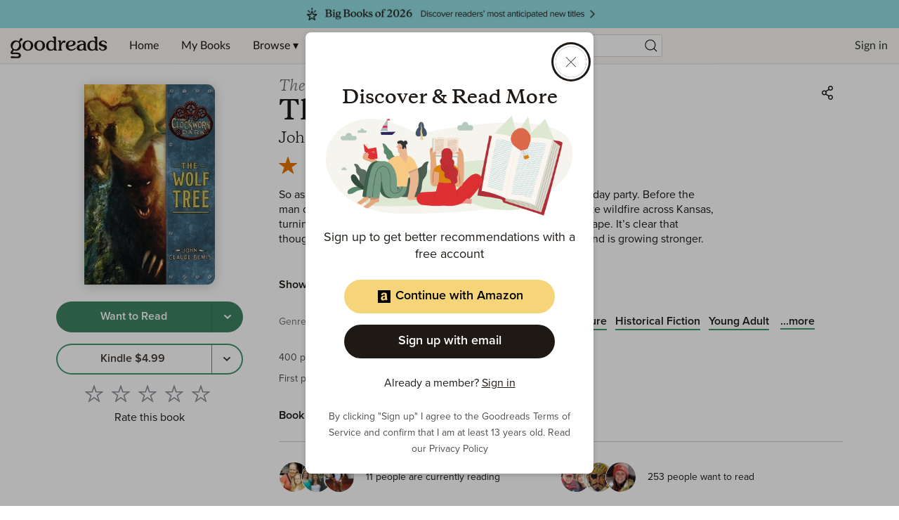

--- FILE ---
content_type: text/html; charset=utf-8
request_url: https://www.google.com/recaptcha/api2/aframe
body_size: 265
content:
<!DOCTYPE HTML><html><head><meta http-equiv="content-type" content="text/html; charset=UTF-8"></head><body><script nonce="BJOB7uPvBAnYnhcTCe-ERA">/** Anti-fraud and anti-abuse applications only. See google.com/recaptcha */ try{var clients={'sodar':'https://pagead2.googlesyndication.com/pagead/sodar?'};window.addEventListener("message",function(a){try{if(a.source===window.parent){var b=JSON.parse(a.data);var c=clients[b['id']];if(c){var d=document.createElement('img');d.src=c+b['params']+'&rc='+(localStorage.getItem("rc::a")?sessionStorage.getItem("rc::b"):"");window.document.body.appendChild(d);sessionStorage.setItem("rc::e",parseInt(sessionStorage.getItem("rc::e")||0)+1);localStorage.setItem("rc::h",'1766152176124');}}}catch(b){}});window.parent.postMessage("_grecaptcha_ready", "*");}catch(b){}</script></body></html>

--- FILE ---
content_type: text/css; charset=UTF-8
request_url: https://www.goodreads.com/_next/static/css/pages/_app.43072d9c64b730cd.css
body_size: 14383
content:
*,:after,:before{box-sizing:border-box}ol,ul{padding:0}blockquote,body,dd,dl,figcaption,figure,h1,h2,h3,h4,h5,h6,li,ol,ol[class],p,ul,ul[class]{margin:0}body{min-height:100vh;scroll-behavior:smooth;text-rendering:optimizeSpeed}ol[class]:not(.sbdocs),ul[class]:not(.sbdocs){list-style:none;margin:0}a{color:inherit;outline:0}img{max-width:100%;display:block}button,input,select,textarea{font:inherit}input[type=search]::-ms-clear,input[type=search]::-ms-reveal{display:none;width:0;height:0}input[type=search]::-webkit-search-cancel-button,input[type=search]::-webkit-search-decoration,input[type=search]::-webkit-search-results-button,input[type=search]::-webkit-search-results-decoration{display:none}@media(prefers-reduced-motion:reduce){*{animation-duration:.01ms!important;animation-iteration-count:1!important;transition-duration:.01ms!important;scroll-behavior:auto!important}}[type=button],[type=reset],[type=submit],button{-webkit-appearance:button}[type=button]:not(:disabled),[type=reset]:not(:disabled),[type=submit]:not(:disabled),button,button:not(:disabled){cursor:pointer}button{background:none;outline:none;border:0;padding:0;border-radius:0;margin:0;text-transform:none}:root{--color-background-alert-caution:#fff5f3;--color-background-alert-informational:#f2f2f2;--color-background-alert-success:#f2f7f0;--color-background-alt:#faf8f6;--color-background-avatar-group-overflow-base:#825445;--color-background-avatar-hover:#1e1915;--color-background-avatar-placeholder-accent:#faf8f6;--color-background-avatar-placeholder-base:#cfccc9;--color-background-body-base:#fff;--color-background-body-transparent:rgba(255,255,255,0.75);--color-background-book-cover-placeholder-accent:#fff;--color-background-book-cover-placeholder-base:#ebe2d7;--color-background-book-cover-variant-1:#dce8d1;--color-background-book-cover-variant-2:#dee0ed;--color-background-book-cover-variant-3:#edd9de;--color-background-book-cover-variant-4:#ebe2d7;--color-background-button-primary-default:#1e1915;--color-background-button-primary-disabled:#ababb0;--color-background-button-primary-hover:#4f4f4d;--color-background-button-primary-pressed:#32362d;--color-background-button-secondary-disabled:#f2f2f2;--color-background-chip-select-selected:#c2c7cc;--color-background-default:#fff;--color-background-disabled:#cfccc9;--color-background-divider:#cfccc9;--color-background-dropdown-menu-item-active:rgba(39,28,20,0.22);--color-background-dropdown-menu-item-hover:rgba(0,0,0,0.05);--color-background-elevation:#faf8f6;--color-background-input-base:#fafafa;--color-background-input-hover:#ebebeb;--color-background-knh-highlight-base:#ffeed2;--color-background-nav:#faf8f6;--color-background-notif-badge-base:#d54a23;--color-background-notif-scrollbar-thumb:#707070;--color-background-primary-base:#1e1915;--color-background-promo-sidebar:#ebe2d7;--color-background-rating-container-hover:#ebebeb;--color-background-rating-container-selected-base:#cfccc9;--color-background-rating-container-selected-hover:#c2c7cc;--color-background-rating-empty-base:#ebebeb;--color-background-rating-empty-hover:#cfccc9;--color-background-rating-empty-selected-hover:#f2f2f2;--color-background-rating-fill-base:#e87400;--color-background-rating-star-base:#e87400;--color-background-rating-star-empty:#c2c7cc;--color-background-rating-star-border:#8e8e97;--color-background-secondary-disabled:#ebebeb;--color-background-secondary-hover:#f2f2f2;--color-background-spoiler-tooltip-base:#ebebeb;--color-background-spoiler-visible:#f2f2f2;--color-background-tag-accent-darker:#409970;--color-background-tag-accent-lighter:rgba(64,153,112,0.4);--color-background-tag-selector-base:#ebf0e5;--color-background-tag-selector-hover:#ebf0e5;--color-background-transparent-active:rgba(39,28,20,0.22);--color-background-transparent-hover:rgba(0,0,0,0.05);--color-background-toast-error-base:#d54a23;--color-background-toast-generic-base:#c69259;--color-background-toast-success-base:#409970;--color-background-wtr-base:#3f8363;--color-background-wtr-hover:#409970;--color-background-carousel-pagination:#c2c7cc;--color-background-forminput-datepicker-selected:#1e1915;--color-background-forminput-datepicker-range:#707070;--color-background-icon-default:#1e1915;--color-border-avatar:#fff;--color-border-button-secondary-base:#707070;--color-border-button-secondary-disabled:#ababb0;--color-border-button-secondary-pressed:#8e8e97;--color-border-blockquote:#c2c7cc;--color-border-primary:#1e1915;--color-border-buy:#409970;--color-border-secondary-active-base:#ababb0;--color-border-secondary-base:#707070;--color-border-input-base:#1e1915;--color-border-input-radio-base:#ababb0;--color-border-wtr-base:#377458;--color-border-elevation-medium:rgba(0,0,0,0);--color-border-forminput:#1e1915;--color-brand-amazon-accent:#000;--color-brand-amazon-base:#f5d47a;--color-brand-amazon-hover:#f7dc92;--color-brand-amazon-shadow:rgba(245,212,122,0.5);--color-brand-apple-accent:#fff;--color-brand-apple-base:#000;--color-brand-apple-hover:#4f4f4d;--color-brand-apple-shadow:rgba(0,0,0,0.5);--color-brand-facebook-accent:#fff;--color-brand-facebook-base:#1877f2;--color-brand-facebook-hover:#3085f3;--color-brand-facebook-shadow:rgba(24,119,242,0.5);--color-divider-default:#cfccc9;--color-text-forminput-datepicker-selected:#fff;--color-text-action-nav-hover:#f2f2f2;--color-text-action-primary-base:#1e1915;--color-text-action-primary-hover:#4f4f4d;--color-text-action-secondary-base:#377458;--color-text-action-secondary-hover:#409970;--color-text-author-base:#825445;--color-text-body3:#4f4f4d;--color-text-body-light:#4f4f4d;--color-text-body-standard:#1e1915;--color-text-button-primary-base:#fff;--color-text-button-primary-disabled:#cfccc9;--color-text-button-primary-pressed:#cfccc9;--color-text-button-pressed:#4f4f4d;--color-text-button-secondary-disabled:#8e8e97;--color-text-button-transparent-base:rgba(39,28,20,0.88);--color-text-button-tag-base:#1e1915;--color-text-button-wtr-base:#fff;--color-text-default:#1e1915;--color-text-disabled:#8e8e97;--color-text-heading-base:#1e1915;--color-text-notif-badge-base:#fff;--color-text-notif-history:#4f4f4d;--color-text-spoiler-hidden:#707070;--color-text-subdued:#707070;--color-text-warning:#d54a23;--color-interaction-focus:#1e1915;--color-interaction-hoverarea:#f2f2f2;--color-interaction-hoverlink:#8e8e97;--color-internal-icons-background:#f2f2f2;--color-internal-icons-with-edge:#cfccc9;--color-notification-failure:#c2441f;--color-notification-info:#c69259;--color-notification-success:#409970;--color-shadow-button-active:#dee0ed;--color-shadow-button-focus:#1e1915;--color-shadow-input-warning:#d54a23;--color-shadow-transparent-focus:#1e1915;--color-shadow-wtr-focus:#409970}[data-theme=dark]{--color-background-alert-caution:#dea68f;--color-background-alert-informational:#4f4f4d;--color-background-alert-success:#b5baa1;--color-background-alt:#32362d;--color-background-avatar-hover:#1e1915;--color-background-avatar-placeholder-accent:#ebebeb;--color-background-avatar-placeholder-base:#707070;--color-background-body-base:#1e1915;--color-background-body-transparent:rgba(30,25,21,0.75);--color-background-book-cover-placeholder-accent:#fff;--color-background-book-cover-placeholder-base:#ebe2d7;--color-background-book-cover-variant-1:#dce8d1;--color-background-book-cover-variant-2:#dee0ed;--color-background-book-cover-variant-3:#edd9de;--color-background-book-cover-variant-4:#ebe2d7;--color-background-button-primary-default:#ebe2d7;--color-background-button-primary-disabled:#8e8e97;--color-background-button-primary-hover:#ead0ad;--color-background-button-primary-pressed:#cfccc9;--color-background-button-secondary-disabled:#4f4f4d;--color-background-chip-select-selected:#707070;--color-background-default:#1e1915;--color-background-disabled:#cfccc9;--color-background-divider:#707070;--color-background-elevation:#707070;--color-background-input-base:#32362d;--color-background-input-hover:#707070;--color-background-knh-highlight-base:#3B4538;--color-background-notif-badge-base:#d54a23;--color-background-notif-scrollbar-thumb:#707070;--color-background-primary-base:#ebe2d7;--color-background-promo-sidebar:#4f4f4d;--color-background-rating-bar-base:#e87400;--color-background-rating-bar-empty:#ababb0;--color-background-rating-star-base:#e87400;--color-background-rating-star-empty:#707070;--color-background-rating-star-border:#8e8e97;--color-background-spoiler-tooltip-base:#4f4f4d;--color-background-spoiler-visible:#f2f2f2;--color-background-tag-accent:#409970;--color-background-tag-selector-base:rgba(235,235,235,0.2);--color-background-tag-selector-hover:rgba(235,235,235,0.5);--color-background-transparent-active:rgba(50,54,45,0.22);--color-background-transparent-hover:rgba(0,0,0,0.05);--color-background-wtr-base:#3f8363;--color-background-wtr-hover:#409970;--color-background-carousel-pagination:#707070;--color-background-forminput-datepicker-selected:#f2f2f2;--color-background-forminput-datepicker-range:#cfccc9;--color-background-icon-default:#f2f2f2;--color-border-avatar:#cfccc9;--color-border-button-secondary-base:#cfccc9;--color-border-button-secondary-disabled:#ababb0;--color-border-button-secondary-pressed:#8e8e97;--color-border-blockquote:#c2c7cc;--color-border-primary:#1e1915;--color-border-input-base:#1e1915;--color-border-input-radio-base:#ababb0;--color-border-wtr-base:#377458;--color-border-elevation-medium:#4f4f4d;--color-border-forminput:#f2f2f2;--color-brand-amazon-accent:#000;--color-brand-amazon-base:#f5d47a;--color-brand-amazon-hover:#f7dc92;--color-brand-amazon-shadow:rgba(245,212,122,0.5);--color-brand-apple-accent:#fff;--color-brand-apple-base:#000;--color-brand-apple-hover:#4f4f4d;--color-brand-apple-shadow:rgba(0,0,0,0.5);--color-brand-facebook-accent:#fff;--color-brand-facebook-base:#1877f2;--color-brand-facebook-hover:#3085f3;--color-brand-facebook-shadow:rgba(24,119,242,0.5);--color-divider-default:#4f4f4d;--color-text-forminput-datepicker-selected:#1e1915;--color-text-action-primary-base:#ebebeb;--color-text-action-primary-hover:#f2f2f2;--color-text-action-secondary-base:#377458;--color-text-action-secondary-hover:#409970;--color-text-author-base:#c69259;--color-text-body3:#cfccc9;--color-text-body-light:#c2c7cc;--color-text-body-standard:#cfccc9;--color-text-button-disabled:#fff;--color-text-button-primary-base:#1e1915;--color-text-button-primary-disabled:#cfccc9;--color-text-button-primary-pressed:#4f4f4d;--color-text-button-pressed:#c2c7cc;--color-text-button-secondary-disabled:#32362d;--color-text-button-transparent-base:#fff;--color-text-button-tag-base:#f2f2f2;--color-text-button-wtr-base:#fff;--color-text-default:#f2f2f2;--color-text-disabled:#8e8e97;--color-text-heading-base:#ebebeb;--color-text-notif-badge-base:#fff;--color-text-notif-history:#4f4f4d;--color-text-rating-bar-base:#707070;--color-text-spoiler-hidden:#cfccc9;--color-text-subdued:#c2c7cc;--color-text-warning:#d54a23;--color-interaction-focus:#fff;--color-interaction-hoverarea:#4f4f4d;--color-interaction-hoverlink:#8e8e97;--color-internal-icons-background:#f2f2f2;--color-internal-icons-with-edge:#cfccc9;--color-notification-failure:#f57957;--color-notification-info:#c69259;--color-notification-success:#409970;--color-shadow-button-active:#7584e9;--color-shadow-button-focus:#1e1915;--color-shadow-input-warning:#d54a23;--color-shadow-transparent-focus:rgba(36,49,138,0.15)}.u-dot-before:before{padding:4px;content:"·"}.u-sr-only{position:absolute;width:1px;height:1px;overflow:hidden;clip:rect(0 0 0 0);white-space:nowrap;clip-path:inset(50%)}html{font-size:62.5%}body{background-color:var(--color-background-body-base);color:var(--color-text-body-standard);font-weight:400;font-size:1.6rem;line-height:1.4375;font-family:Proxima Nova,Montserrat,Arial,sans-serif;z-index:1;min-width:320px;overflow-x:hidden;-webkit-text-size-adjust:100%}.Icon{display:inline-flex;align-items:center;justify-content:center;padding:0;margin:0}.Icon svg{width:100%;height:100%;fill:currentColor}.BookIcon path{fill-rule:evenodd}.Icon.YourPrivacyChoicesIcon{vertical-align:middle;position:relative;top:-1px}.Icon.YourPrivacyChoicesIcon,.Icon.YourPrivacyChoicesIcon svg{width:22px;height:10px;max-width:22px;max-height:10px}.Avatar{border-radius:50%;display:block;overflow:hidden;transition:all .2s ease-in-out}.Avatar--xsmall{width:30px;height:30px}.Avatar--small{width:44px;height:44px}.Avatar--medium{width:56px;height:56px}.Avatar--large{width:72px;height:72px}.Avatar--xlarge{width:148px;height:148px}.Avatar--bordered{border:1px solid var(--color-border-avatar)}.Avatar--placeholder{display:flex;align-items:center;justify-content:center}.Avatar--placeholder .Avatar__image{background-color:var(--color-background-avatar-placeholder-base);color:var(--color-background-avatar-placeholder-accent)}.Avatar--placeholder .Avatar__image .UserIcon,.Avatar__image{width:100%;height:100%}.Avatar__image{display:block;transition:all .2s ease-in-out;object-fit:cover;object-position:center}a.Avatar:active,a.Avatar:focus{box-shadow:0 0 0 .3rem var(--color-background-body-base),0 0 0 .6rem var(--color-shadow-button-focus)}a.Avatar:disabled{color:var(--color-text-disabled)}a.Avatar:hover .Avatar__image{filter:brightness(80%)}.Button{border-radius:3rem;display:inline-flex;align-items:center;justify-content:center;font-weight:600;text-align:center;text-decoration:none;vertical-align:middle;cursor:pointer;border:0 solid rgba(0,0,0,0);transition:all .2s ease-in-out}.Button__container{position:relative;display:inline-flex}.Button__labelItem{display:-webkit-box;-webkit-box-orient:vertical;-moz-box-orient:vertical;-webkit-line-clamp:1;overflow:hidden;word-break:break-all}.Button__labelItem+.Button__labelItem{margin-left:4px}.Button__container.Button__container--block{display:flex;width:100%}.Button--block{width:100%}.Button--block .Button__labelItem{overflow:hidden}.Button--disabled,.Button:disabled,fieldset:disabled .Button{pointer-events:none;box-shadow:none;color:var(--color-text-disabled)}.Button .Icon{width:24px;height:24px;vertical-align:middle}.Button--primary{background-color:var(--color-background-button-primary-default);color:var(--color-text-button-primary-base)}.Button--primary:hover{background-color:var(--color-background-button-primary-hover)}.Button--primary:active{background-color:var(--color-background-button-primary-pressed);color:var(--color-text-button-primary-pressed)}.Button--primary:active,.Button--primary:focus{box-shadow:0 0 0 .3rem var(--color-background-body-base),0 0 0 .6rem var(--color-interaction-focus)}.Button--primary:disabled{background-color:var(--color-background-button-primary-disabled);color:var(--color-text-button-primary-disabled)}.Button--buy{color:var(--color-text-button-transparent-base);border-color:var(--color-border-buy);border-style:solid;border-width:2px}.Button--buy:hover{background-color:var(--color-background-transparent-hover)}.Button--buy:active{background-color:var(--color-background-transparent-active)}.Button--buy:active,.Button--buy:focus{box-shadow:0 0 0 .3rem var(--color-background-body-base),0 0 0 .6rem var(--color-shadow-button-focus)}.Button--buy:disabled{color:var(--color-text-disabled)}.Button--secondary{color:var(--color-text-default);border-color:var(--color-border-button-secondary-base);border-style:solid;border-width:2px}.Button--secondary:hover{background-color:var(--color-interaction-hoverarea)}.Button--secondary:active{border-color:var(--color-border-button-secondary-pressed);color:var(--color-text-button-pressed)}.Button--secondary:active,.Button--secondary:focus{box-shadow:0 0 0 .3rem var(--color-background-body-base),0 0 0 .6rem var(--color-interaction-focus)}.Button--secondary:disabled{background-color:var(--color-background-button-secondary-disabled);border-color:var(--color-border-button-secondary-disabled);color:var(--color-text-button-secondary-disabled)}.Button--secondary.Button--active{background-color:var(--color-background-chip-select-selected)}.Button--secondary.Button--active:hover{background-color:#ababb0}.Button--tertiary{color:var(--color-text-default);border-radius:3px;color:inherit}.Button--tertiary:active{color:var(--color-text-button-pressed)}.Button--tertiary:active,.Button--tertiary:focus{box-shadow:0 0 0 .3rem var(--color-background-body-base),0 0 0 .6rem var(--color-interaction-focus)}.Button--tertiary:disabled{color:var(--color-text-disabled)}.Button--tertiary:hover{text-decoration:underline;text-decoration-thickness:2px;text-underline-position:under;color:inherit}.Button--tertiary.Button--medium{padding:10px 0}.Button--tertiary.Button--large{padding:12px 0}.Button--tertiary.Button--rounded:hover{background-color:var(--color-interaction-hoverarea)}.Button--tertiary.Button--rounded:disabled{color:var(--color-text-disabled)}.Button--tertiary>.Button__labelItem:only-child{text-decoration:underline;text-decoration-thickness:2px;text-underline-position:under}.Button--tag{color:var(--color-text-button-tag-base);border-radius:3px;margin-right:8px;position:relative;text-decoration:none;background:none;border:0}.Button--tag:active,.Button--tag:focus{box-shadow:0 0 0 .3rem var(--color-background-body-base),0 0 0 .6rem var(--color-interaction-focus)}.Button--tag:disabled{color:var(--color-text-disabled)}.Button--tag:after,.Button--tag:before{background-color:var(--color-background-tag-accent-darker);position:absolute;bottom:10px;left:0;width:100%;height:2px;content:"";transition:transform .3s ease-out;transform:scaleX(1);transform-origin:left}.Button--tag:after{transform:scaleX(0)}.Button--tag:hover:before{background-color:var(--color-background-tag-accent-lighter)}.Button--tag:hover:after{transform:scaleX(1)}.Button--tag.Button--medium{padding:10px 0}.Button--transparent{color:var(--color-text-action-primary-base)}.Button--transparent:hover{background-color:var(--color-background-transparent-hover);color:var(--color-text-action-primary-hover)}.Button--transparent:active{background-color:var(--color-background-transparent-active);color:var(--color-text-action-primary-base)}.Button--transparent:active,.Button--transparent:focus{box-shadow:0 0 0 .3rem var(--color-background-body-base),0 0 0 .6rem var(--color-shadow-button-focus)}.Button--transparent:disabled{color:var(--color-text-disabled)}.Button--transparent--disabled,.Button--transparent:disabled,fieldset:disabled .Button--transparent{color:var(--color-text-disabled);opacity:1}.Button--inline{border-radius:3px;height:unset;border:0;vertical-align:bottom}.Button--inline,.Button--inline:active{color:var(--color-text-action-primary-base)}.Button--inline:active,.Button--inline:focus{box-shadow:0 0 0 .3rem var(--color-background-body-base),0 0 0 .6rem var(--color-shadow-button-focus)}.Button--inline:disabled{color:var(--color-text-disabled)}.Button--inline:active,.Button--inline:focus,.Button--inline:hover{text-decoration:underline;text-decoration-thickness:2px;text-underline-position:under}.Button--inline--disabled,.Button--inline:disabled,fieldset:disabled .Button--inline{color:var(--color-text-disabled);background-color:rgba(0,0,0,0)}.Button--inline.Button--subdued{color:var(--color-text-subdued)}.Button--inline.Button--active{color:var(--color-text-action-secondary-base)}.Button--inline.Button--active:hover{color:var(--color-text-action-secondary-hover)}.Button--inline.Button--active:active{color:var(--color-text-action-secondary-base)}.Button--inline.Button--active:active,.Button--inline.Button--active:focus{box-shadow:0 0 0 .3rem var(--color-background-body-base),0 0 0 .6rem var(--color-shadow-button-focus)}.Button--inline.Button--active:disabled{color:var(--color-text-disabled)}.Button--tag-selector{background-color:var(--color-background-tag-selector-base);color:var(--color-text-action-primary-base)}.Button--tag-selector:hover{background-color:var(--color-background-tag-selector-hover)}.Button--tag-selector:active,.Button--tag-selector:focus{box-shadow:0 0 0 .3rem var(--color-background-body-base),0 0 0 .6rem var(--color-shadow-button-focus)}.Button--tag-selector:disabled{color:var(--color-text-disabled)}.Button--wtr{background-color:var(--color-background-wtr-base);color:var(--color-text-button-wtr-base);border-color:var(--color-border-wtr-base)}.Button--wtr:hover{background-color:var(--color-background-wtr-hover)}.Button--wtr:active{background-color:var(--color-background-wtr-base)}.Button--wtr:active,.Button--wtr:focus{box-shadow:0 0 0 .3rem var(--color-background-body-base),0 0 0 .6rem var(--color-shadow-button-focus)}.Button--wtr:disabled{color:var(--color-text-disabled)}.Button--rounded{border-radius:50%}.Button--signinwithamazon{background-color:var(--color-brand-amazon-base);color:var(--color-brand-amazon-accent)}.Button--signinwithamazon:hover{background-color:var(--color-brand-amazon-hover)}.Button--signinwithamazon:active,.Button--signinwithamazon:focus{box-shadow:0 0 0 .3rem var(--color-background-body-base),0 0 0 .6rem var(--color-shadow-button-focus)}.Button--signinwithamazon:disabled{color:var(--color-text-disabled)}.Button--signinwithapple{background-color:var(--color-brand-apple-base);color:var(--color-brand-apple-accent)}.Button--signinwithapple:hover{background-color:var(--color-brand-apple-hover)}.Button--signinwithapple:active,.Button--signinwithapple:focus{box-shadow:0 0 0 .3rem var(--color-background-body-base),0 0 0 .6rem var(--color-shadow-button-focus)}.Button--signinwithapple:disabled{color:var(--color-text-disabled)}.Button--signinwithfacebook{background-color:var(--color-brand-facebook-base);color:var(--color-brand-facebook-accent)}.Button--signinwithfacebook:hover{background-color:var(--color-brand-facebook-hover)}.Button--signinwithfacebook:active,.Button--signinwithfacebook:focus{box-shadow:0 0 0 .3rem var(--color-background-body-base),0 0 0 .6rem var(--color-shadow-button-focus)}.Button--signinwithfacebook:disabled{color:var(--color-text-disabled)}.Button--medium{height:44px;padding:0 20px;font-size:1.6rem}.Button--medium.Button--icon,.Button--medium.Button--rounded{width:44px;padding:0}.Button--medium.Button--inline{height:unset;padding:0}.Button--large{height:48px;padding:0 24px;font-size:1.8rem}.Button--large.Button--icon,.Button--large.Button--rounded{width:48px;padding:0}.Button--large.Button--inline{height:unset;padding:0}.Badge__content{background-color:var(--color-background-primary-base);color:var(--color-text-button-primary-base);border-radius:3rem;padding:0 8px;margin-left:4px}.BookCover{position:relative}.BookCover__image{border-radius:0 6% 6% 0/4%;overflow:hidden}.BookCover__fixedAspectRatio:after{display:block;padding-top:150%;content:""}.BookCover__fixedAspectRatio .BookCover__image{position:absolute;bottom:0;width:100%;height:auto;max-height:100%;object-fit:cover;object-position:top}.H1Title{font-family:Copernicus,Libre Baskerville,Georgia,serif;font-size:2rem;font-weight:600;line-height:1.3;color:var(--color-text-heading-base)}@media only screen and (min-width:40em)and (max-width:63.9375em){.H1Title{font-size:3.2rem;line-height:1.3125}}@media only screen and (min-width:64em){.H1Title{font-size:3.6rem;line-height:1.3333333333}}.H1Title a{text-decoration:none}.H1Title a:hover{text-decoration:underline}.Text.Text--italic{font-style:italic}.H1{font-family:Copernicus,Libre Baskerville,Georgia,serif;font-size:2.2rem;font-weight:600;line-height:1.3;color:var(--color-text-heading-base)}@media only screen and (min-width:40em)and (max-width:63.9375em){.H1{font-size:2.4rem;line-height:1.3636363636}}@media only screen and (min-width:64em){.H1{font-size:2.6rem;line-height:1.2916666667}}.H1 a{color:var(--color-text-action-primary-base);text-decoration:none}.H1 a:hover{color:var(--color-text-action-primary-hover);text-decoration:underline}.H2{font-family:Copernicus,Libre Baskerville,Georgia,serif;font-size:1.8rem;font-weight:400;line-height:1.3333333333;color:var(--color-text-heading-base)}@media only screen and (min-width:64em){.H2{font-size:2rem;line-height:1.3}}.H2 a{color:var(--color-text-action-primary-base)}.H2 a:hover{color:var(--color-text-action-primary-hover)}.H2.Text--subdued a,.H2.Text--subdued a:hover{color:var(--color-text-subdued)}.H2 a{text-decoration:none}.H2 a:hover{text-decoration:underline}.H3{font-family:Copernicus,Libre Baskerville,Georgia,serif;font-size:1.6rem;font-weight:600;line-height:1.4375;color:var(--color-text-heading-base)}.H3 a{color:var(--color-text-action-primary-base);text-decoration:none}.H3 a:hover{color:var(--color-text-action-primary-hover);text-decoration:underline}.H4{font-family:Proxima Nova,Montserrat,Arial,sans-serif;font-size:1.6rem;font-weight:600;line-height:1.4375;color:var(--color-text-heading-base);text-transform:uppercase}.H4 a{color:var(--color-text-action-primary-base);text-decoration:none}.H4 a:hover{color:var(--color-text-action-primary-hover);text-decoration:underline}.H5{font-family:Copernicus,Libre Baskerville,Georgia,serif;font-size:1.4rem;font-weight:600;line-height:1.5714285714;color:var(--color-text-heading-base)}.H5 a{color:var(--color-text-action-primary-base);text-decoration:none}.H5 a:hover{color:var(--color-text-action-primary-hover);text-decoration:underline}.H6{margin:8px 0;font-weight:400;font-size:1.4rem;line-height:1.3571428571;font-family:Proxima Nova,Montserrat,Arial,sans-serif;font-weight:600}.H6 a{color:var(--color-text-action-primary-base);text-decoration:none}.H6 a:hover{color:var(--color-text-action-primary-hover);text-decoration:underline}.Formatted br{margin:0}.Formatted a,.Formatted a:hover{text-decoration:underline}.Formatted a:hover{color:var(--color-interaction-hoverlink)}.Formatted a:focus{border-radius:3px;box-shadow:0 0 0 2px var(--color-shadow-button-focus);text-decoration:underline}.Formatted ol,.Formatted ul{margin-left:1.5em}.Formatted li{margin-bottom:1em}.Formatted b,.Formatted strong{font-weight:600}.Formatted em,.Formatted i{font-style:italic}.Formatted u{text-decoration:underline}.Formatted s{text-decoration:line-through}.Formatted pre{display:block;padding:5px;font-family:Courier;background:#eee;border:1px solid #ccc;border-radius:2px}.Formatted blockquote{font-family:Copernicus,Libre Baskerville,Georgia,serif;padding-left:24px;margin-right:24px;font-size:1.4rem;font-style:italic;line-height:1.5;border-left:2px solid var(--color-border-blockquote)}.Formatted blockquote b,.Formatted blockquote strong{font-weight:400}.Formatted blockquote em,.Formatted blockquote i{font-style:normal}.Formatted img{display:block;max-width:40%;max-height:150px;width:auto;height:auto}@media only screen and (min-width:48em)and (max-width:63.9375em){.Formatted img{max-width:55%}}@media only screen and (max-width:47.9375em){.Formatted img{max-width:70%}}.Formatted .spoiler{background-color:var(--color-text-spoiler-hidden);color:var(--color-text-spoiler-hidden);position:relative;cursor:pointer;transition:all .5s ease-in-out}.Formatted .spoiler__control{border:0;position:absolute;left:25%;white-space:nowrap;transition:all .2s ease-in-out;-webkit-appearance:none;-moz-appearance:none;appearance:none}.Formatted .spoiler__control:checked:hover:after,.Formatted .spoiler__control:checked:hover:before{display:none}.Formatted .spoiler__control:not(:checked)+.spoiler a{pointer-events:none}.Formatted .spoiler__control:not(:checked)+.spoiler img{display:none}.Formatted .spoiler__control:checked+.spoiler{background-color:var(--color-background-spoiler-visible);color:var(--color-text-body-standard);filter:none}.Formatted .spoiler__control:hover:after{background-color:var(--color-background-spoiler-tooltip-base);color:var(--color-text-body-standard);position:absolute;top:-22px;left:-12px;z-index:1;padding:8px 12px;word-break:normal;content:"View spoiler";box-shadow:0 2px 8px 0 rgba(0,0,0,.2);border-radius:5px;outline:none}.Formatted .spoiler__control:hover:before{position:absolute;top:0;left:0;z-index:1;content:"";border:5px solid rgba(0,0,0,0);border-top:5px solid var(--color-background-spoiler-tooltip-base);outline:none}@supports(filter:blur()){.Formatted .spoiler{background-color:rgba(0,0,0,0);filter:blur(3px)}}.Small{display:block;font-weight:400;font-size:1.4rem;line-height:1.3571428571;font-family:Proxima Nova,Montserrat,Arial,sans-serif}.Text a{text-decoration:none}.Text a:focus,.Text a:hover{text-decoration:underline}.Text a:focus{border-radius:3px;box-shadow:0 0 0 2px var(--color-shadow-button-focus)}.Text__title1,.Text__title2,.Text__title2-static,.Text__title3,.Text__title4{font-family:Copernicus,Libre Baskerville,Georgia,serif;color:var(--color-text-heading-base);font-weight:600}.Text__title3-secondary,.Text__title4-secondary{font-family:Copernicus,Libre Baskerville,Georgia,serif;color:var(--color-text-heading-base);font-weight:400}.Text__body1,.Text__body2,.Text__body3,.Text__body4{font-family:Proxima Nova,Montserrat,Arial,sans-serif;font-weight:400}@media only screen and (min-width:64em){.Text__title1{font-size:3.6rem;line-height:4.6rem}}@media only screen and (min-width:40em)and (max-width:63.9375em){.Text__title1{font-size:3.2rem;line-height:4.2rem}}@media only screen and (max-width:47.9375em){.Text__title1{font-size:2.2rem;line-height:3rem}}@media only screen and (min-width:64em){.Text__title2{font-size:2.8rem;line-height:3.8rem}}@media only screen and (min-width:40em)and (max-width:63.9375em){.Text__title2{font-size:2.4rem;line-height:3.1rem}}@media only screen and (max-width:47.9375em){.Text__title2{font-size:2rem;line-height:2.8rem}}.Text__title2-static{font-size:2.8rem;line-height:3.8rem}@media only screen and (min-width:64em){.Text__title3,.Text__title3-secondary{font-size:2rem;line-height:2.8rem}}@media only screen and (min-width:40em)and (max-width:63.9375em){.Text__title3,.Text__title3-secondary{font-size:1.8rem;line-height:2.4rem}}@media only screen and (max-width:47.9375em){.Text__title3,.Text__title3-secondary{font-size:1.6rem;line-height:2.2rem}}.Text__title4,.Text__title4-secondary{font-size:1.4rem;line-height:2rem}.Text__body1{font-size:1.8rem;line-height:2.4rem}.Text__body1,.Text__body2{color:var(--color-text-body-standard)}.Text__body2{font-size:1.6rem;line-height:2.2rem}.Text__body3{font-size:1.4rem;line-height:1.8rem}.Text__body3,.Text__body4{color:var(--color-text-body-light)}.Text__body4{font-size:1.2rem;line-height:1.6rem}.Text__caption{color:var(--color-text-body-standard);font-size:1rem;line-height:1rem}.Text__truncate1{-webkit-line-clamp:1}.Text__truncate1,.Text__truncate2{display:-webkit-box;-webkit-box-orient:vertical;-moz-box-orient:vertical;overflow:hidden;word-wrap:break-word;word-break:break-word}.Text__truncate2{-webkit-line-clamp:2}.Text__truncate3{-webkit-line-clamp:3}.Text__truncate3,.Text__truncate4{display:-webkit-box;-webkit-box-orient:vertical;-moz-box-orient:vertical;overflow:hidden;word-wrap:break-word;word-break:break-word}.Text__truncate4{-webkit-line-clamp:4}.Text__truncate5{-webkit-line-clamp:5}.Text__truncate5,.Text__truncate6{display:-webkit-box;-webkit-box-orient:vertical;-moz-box-orient:vertical;overflow:hidden;word-wrap:break-word;word-break:break-word}.Text__truncate6{-webkit-line-clamp:6}.Text__truncate7{display:-webkit-box;-webkit-box-orient:vertical;-moz-box-orient:vertical;-webkit-line-clamp:7;overflow:hidden;word-wrap:break-word;word-break:break-word}.Text__semibold{font-weight:600}.Text__regular{font-weight:400}.Text__copernicus{font-family:Copernicus,Libre Baskerville,Georgia,serif}.Text__proxima-nova{font-family:Proxima Nova,Montserrat,Arial,sans-serif}.Text__bold{font-weight:700}.Text__italic{font-style:italic}.Text__uppercase{text-transform:uppercase}.Text__lowercase{text-transform:lowercase}.Text__capitalize{text-transform:capitalize}.Text__primary-action{color:var(--color-text-action-primary-base)}.Text__heading-text{color:var(--color-text-heading-base)}.Text__body-light{color:var(--color-text-body-light)}.Text__body-standard{color:var(--color-text-body-standard)}.Text__subdued{color:var(--color-text-subdued)}.Text__author{color:var(--color-text-author-base)}.Text__metadata-text{color:var(--color-text-subdued)}.Text__umber{color:var(--color-text-action-primary-base)}.Text__body-tiny{font-size:1.3rem;line-height:1.3076923077}.Text__body-small,.Text__body-tiny{font-weight:400;font-family:Proxima Nova,Montserrat,Arial,sans-serif}.Text__body-small{font-size:1.4rem;line-height:1.3571428571}.Text__body-regular{font-size:1.6rem;line-height:1.4375}.Text__body-large,.Text__body-regular{font-weight:400;font-family:Proxima Nova,Montserrat,Arial,sans-serif}.Text__body-large{font-size:1.8rem;line-height:1.3333333333}.Text__body-xlarge{font-weight:400;font-size:2.4rem;line-height:1.2916666667;font-family:Proxima Nova,Montserrat,Arial,sans-serif}.Text__title{font-family:Copernicus,Libre Baskerville,Georgia,serif;color:var(--color-text-heading-base);font-size:2rem;font-weight:600;line-height:1.3}@media only screen and (min-width:40em)and (max-width:63.9375em){.Text__title{font-size:3.2rem;line-height:1.3125}}@media only screen and (min-width:64em){.Text__title{font-size:3.6rem;line-height:1.3333333333}}.Text__h1{font-weight:600}.Text__h1,.Text__h2{font-family:Copernicus,Libre Baskerville,Georgia,serif;color:var(--color-text-heading-base)}.Text__h3,.Text__h4,.Text__h5,.Text__h6{font-family:Copernicus,Libre Baskerville,Georgia,serif;color:var(--color-text-heading-base);font-weight:600}.Text__h1{font-size:2.2rem;line-height:1.3}@media only screen and (min-width:40em)and (max-width:63.9375em){.Text__h1{font-size:2.4rem;line-height:1.3636363636}}@media only screen and (min-width:64em){.Text__h1{font-size:2.6rem;line-height:1.2916666667}}.Text__h2{font-size:1.8rem;font-weight:600;line-height:1.3333333333}@media only screen and (min-width:64em){.Text__h2{font-size:2rem;line-height:1.3}}.Text__h3,.Text__h4{font-size:1.6rem;line-height:1.4375}.Text__h4{font-weight:400;font-family:Proxima Nova,Montserrat,Arial,sans-serif}.Text__h5{font-size:1.4rem;line-height:1.5714285714}.Text__h6{font-weight:400;font-size:1.4rem;line-height:1.3571428571;font-family:Proxima Nova,Montserrat,Arial,sans-serif}.Breadcrumbs{display:block}.Breadcrumbs__list{list-style-type:none;display:flex}.Breadcrumbs__listItem{padding-right:4px}.Breadcrumbs__listItem .Icon{height:16px;width:16px;margin-left:4px;vertical-align:middle;color:var(--color-text-disabled)}.Breadcrumbs__listItem:last-child{padding-top:10px;padding-right:0}@media only screen and (max-width:47.9375em){.Breadcrumbs__listItem{display:none}.Breadcrumbs__listItem:nth-last-child(2){display:block}.Breadcrumbs__listItem .Icon{display:none}}.Divider{background-color:var(--color-background-divider);height:1px;border:0}.Divider--contents{display:grid;grid-template-columns:1fr auto 1fr;gap:16px;height:auto;background:none}.Divider--contents:after,.Divider--contents:before{background-color:var(--color-background-divider);align-self:center;height:1px;content:""}.Divider--largeMargin{margin:24px 0}.Divider--mediumMargin{margin:16px 0}.Divider--smallMargin{margin:12px 0}.Divider--xsmallMargin{margin:0}.Elevation{display:block;padding:0}.Elevation--padding-small{padding:12px}.Elevation__contents{position:relative;transition:box-shadow .2s ease-in-out}.Elevation__contents--shadow-small{box-shadow:0 2px 8px 0 rgba(0,0,0,.2)}.Elevation__contents--shadow-medium{box-shadow:0 6px 12px 0 rgba(0,0,0,.1)}.Elevation__contents--shadow-large{box-shadow:0 8px 20px 0 rgba(0,0,0,.2)}.Elevation__contents--radius-standard{border-radius:8px}.Elevation__contents--radius-minor{border-radius:3px}.Elevation__contents--radius-book-cover{border-radius:0 6% 6% 0/4%}.Elevation--clickable{text-decoration:none}.Elevation--clickable:hover .Elevation__contents--shadow-small{box-shadow:0 4px 10px 0 rgba(0,0,0,.2)}.Elevation--clickable:hover .Elevation__contents--shadow-medium{box-shadow:0 10px 14px 0 rgba(0,0,0,.1)}.Elevation--clickable:hover .Elevation__contents--shadow-large{box-shadow:0 14px 24px 0 rgba(0,0,0,.2)}.Elevation--clickable:focus .Elevation__contents:after,.Elevation--clickable:focus .Elevation__contents:before{content:"";position:absolute;z-index:-1;pointer-events:none;user-select:none;border-radius:12px}.Elevation--clickable:focus .Elevation__contents--radius-standard:after,.Elevation--clickable:focus .Elevation__contents--radius-standard:before{border-radius:12px}.Elevation--clickable:focus .Elevation__contents--radius-minor:after,.Elevation--clickable:focus .Elevation__contents--radius-minor:before{border-radius:8px}.Elevation--clickable:focus .Elevation__contents--radius-book-cover:after,.Elevation--clickable:focus .Elevation__contents--radius-book-cover:before{border-radius:0 9% 9% 0/6%}.Elevation--clickable:focus .Elevation__contents:before{box-shadow:0 0 0 2px #ababb0;width:calc(100% + 4px);height:calc(100% + 4px);top:-2px;left:-2px}.Elevation--clickable:focus .Elevation__contents:after{box-shadow:0 0 0 3px #1e1915;width:calc(100% + 10px);height:calc(100% + 10px);top:-5px;left:-5px}.Elevation__contents-inner{width:100%;height:100%;overflow:hidden}.Elevation__contents-inner--radius-standard{border-radius:8px}.Elevation__contents-inner--radius-minor{border-radius:3px}.Elevation__contents-inner--radius-book-cover{border-radius:0 6% 6% 0/4%}.Overlay{display:flex}@media only screen and (min-width:48em){.Overlay--moveRight{transform:translateX(16px)}.Overlay--moveLeft{transform:translateY(16px)}}.Overlay--anchored{position:absolute;z-index:1}.Overlay--floating{position:fixed;top:24px;bottom:24px;z-index:200}.Overlay--floating,.Overlay--floating:before{right:0;left:0;align-items:center;justify-content:center}.Overlay--floating:before{position:absolute;top:-24px;bottom:-24px;content:"";background:rgba(0,0,0,.3);transition:all .2s ease-in-out}@media only screen and (max-width:47.9375em){.Overlay--anchored,.Overlay--floating{top:24px;right:0;bottom:24px;left:0;z-index:200;align-items:center;justify-content:center;position:fixed;bottom:0;align-items:flex-end}.Overlay--anchored:before,.Overlay--floating:before{position:absolute;top:-24px;right:0;bottom:-24px;left:0;align-items:center;justify-content:center;content:"";background:rgba(0,0,0,.3);transition:all .2s ease-in-out}}.Overlay--willClose:before,.Overlay--willOpen:before{background:rgba(0,0,0,0)}.Overlay__window{background-color:var(--color-background-body-base);border-radius:8px;position:relative;top:0;min-width:280px;max-width:410px;display:flex;flex-direction:column;max-height:100%;padding:24px 0;box-shadow:0 2px 8px rgba(30,25,21,.2);opacity:1;transition:all .3s ease-in-out}@media only screen and (min-width:48em){.Overlay--anchored .Overlay__window{padding:12px 0}}.Overlay__window:focus{outline:none}.Overlay--floating .Overlay__window--willOpen{top:100vh}.Overlay--anchored .Overlay__window--willOpen{opacity:0}.Overlay--floating .Overlay__window--willClose{top:-100vh}.Overlay--anchored .Overlay__window--willClose{opacity:0}@media only screen and (max-width:47.9375em){.Overlay__window{bottom:0;width:100%;border-radius:8px 8px 0 0}.Overlay--anchored .Overlay__window--willClose,.Overlay--anchored .Overlay__window--willOpen,.Overlay--floating .Overlay__window--willClose,.Overlay--floating .Overlay__window--willOpen{top:100vh;opacity:1}}.Overlay__header{display:flex;padding:0 12px 16px 24px;margin-top:-4px;align-items:baseline}.Overlay__header .Text{width:100%}@media only screen and (max-width:47.9375em){.Overlay__header .Text{margin-top:4px}.Overlay__header--desktopOnly{display:none}}@media only screen and (min-width:48em){.Overlay__header--mobileOnly{display:none}}.Overlay__content{border-radius:8px;position:relative;padding:0 24px;overflow-y:auto;background:linear-gradient(var(--color-background-body-base) 30%,rgba(var(--color-rgb-background-body-base),0)),linear-gradient(rgba(var(--color-rgb-background-body-base),0),var(--color-background-body-base) 70%) 0 100%,radial-gradient(50% 0,farthest-side,rgba(0,0,0,.2),rgba(0,0,0,0)),radial-gradient(50% 100%,farthest-side,rgba(0,0,0,.2),rgba(0,0,0,0)) 0 100%;background:linear-gradient(var(--color-background-body-base) 30%,rgba(var(--color-rgb-background-body-base),0)),linear-gradient(rgba(var(--color-rgb-background-body-base),0),var(--color-background-body-base) 70%) 0 100%,radial-gradient(farthest-side at 50% 0,rgba(0,0,0,.2),rgba(0,0,0,0)),radial-gradient(farthest-side at 50% 100%,rgba(0,0,0,.2),rgba(0,0,0,0)) 0 100%;background-color:var(--color-background-body-base);background-repeat:no-repeat;background-attachment:local,local,scroll,scroll;background-size:100% 40px,100% 40px,100% 14px,100% 14px}.Overlay--anchored .Overlay__content{max-height:75vh}.Overlay__close{width:42px;height:42px;margin-left:10px}.Overlay__actions{display:flex;padding:24px 24px 0}.Overlay__actions>*{width:50%}.Overlay__actions>:first-child:not(:only-child){margin-right:16px}.Overlay__actions .Button{width:100%}.Overlay__icon{display:inline-flex;margin-right:8px}.Overlay__icon svg{width:24px;height:24px}.DatePicker__calendar .CaretIcon{height:16px;width:16px}.DatePicker__header{display:flex;justify-content:space-between;align-items:center}.DatePicker__weekdays{display:grid;grid-template-columns:repeat(7,1fr);margin-top:16px}.DatePicker__weekday{height:48px;width:48px;display:flex;align-items:center;justify-content:space-around}.DatePicker__days{display:grid;grid-template-columns:repeat(7,1fr);gap:0}.DatePicker__day{height:48px;width:48px;cursor:pointer;border-radius:50%;transition:background-color .2s}.DatePicker__day:focus{box-shadow:0 0 0 .3rem var(--color-background-body-base),0 0 0 .6rem var(--color-shadow-button-focus)}.DatePicker__day:hover{background-color:var(--color-interaction-hoverarea)}.DatePicker__day--selected,.DatePicker__day--selected:hover,.DatePicker__day:active,.DatePicker__day:active:hover{background-color:var(--color-background-forminput-datepicker-selected);color:var(--color-text-forminput-datepicker-selected)}.DatePicker__day:disabled{cursor:auto}.DatePicker__day:disabled,.DatePicker__day:disabled:hover{background-color:var(--color-background-body-base)}.DatePicker__day--today{border:1px solid var(--color-border-forminput)}.DatePicker__years{display:grid;grid-template-columns:repeat(3,1fr);row-gap:8px;column-gap:48px;width:100%;justify-content:space-between;place-items:center;padding-left:4px}.DatePicker__dayView,.DatePicker__yearView{height:100%;display:flex;flex-direction:column}.FormControl{background-color:var(--color-background-input-base);border-radius:3rem;display:flex;padding:0 12px;min-height:44px;border:1px solid var(--color-border-secondary-base);transition:all .2s ease-in-out;font-weight:400;font-size:1.6rem;line-height:1.4375;font-family:Proxima Nova,Montserrat,Arial,sans-serif}.FormControl__ornament{color:var(--color-text-default);padding:10px;display:flex;align-items:center}.FormControl__ornament:focus{border-radius:3rem;background-color:var(--color-background-body-base);box-shadow:0 0 0 .3rem var(--color-background-body-base),0 0 0 .6rem var(--color-interaction-focus)}.FormControl__ornament svg{width:24px;height:24px}.FormControl__leadingOrnament{padding-left:4px}.FormControl__leadingOrnament .FormControl__input{margin-left:8px}.FormControl__trailingOrnament{padding-right:6px}.FormControl__trailingOrnament .FormControl__input{margin-right:4px}.FormControl:hover{background-color:var(--color-interaction-hoverarea)}.FormControl:focus-within{color:var(--color-text-default);background-color:var(--color-background-body-base);outline:none;box-shadow:0 0 0 .3rem var(--color-background-body-base),0 0 0 .6rem var(--color-interaction-focus)}.FormControl__dropdown,.FormControl__input,.FormControl__textarea{width:100%;padding:0;margin:auto;border:0;background:rgba(0,0,0,0);outline:none;color:inherit}.FormControl__dropdown::placeholder,.FormControl__input::placeholder,.FormControl__textarea::placeholder{color:var(--color-text-subdued)}.FormControl__dropdown:disabled::placeholder,.FormControl__input:disabled::placeholder,.FormControl__textarea:disabled::placeholder{color:var(--color-text-disabled)}.FormControl__dropdown--caret{position:absolute;right:5px;top:0}.FormControl__dropdown--text,.FormControl__dropdown--textDefault{position:absolute;display:block;text-align:left;left:5px;margin:0;top:0;white-space:nowrap;overflow:hidden;text-overflow:ellipsis;width:95%}.FormControl__dropdown--textDefault{color:var(--color-text-subdued)}.FormControl__textarea{resize:vertical}.FormControl__expanding{border-radius:12px;padding-top:4px;padding-bottom:4px;padding-right:4px}.FormControl--error{border-color:var(--color-shadow-input-warning)}.FormControl:disabled,.FormControl__disabled,.FormControl__disabled.FormControl:hover{background-color:var(--color-background-input-base);border:1px solid var(--color-text-disabled)}.FormControl .Button{font-weight:200;box-shadow:none}.FormControl .Button--medium{height:0}.FormLabel{color:var(--color-text-subdued);font-weight:400;font-size:1.4rem;line-height:1.3571428571;font-family:Proxima Nova,Montserrat,Arial,sans-serif}.FormLabel--error{color:var(--color-text-warning)}.FormGroup{width:100%}.FormGroup .FormControl+.FormText,.FormGroup .FormLabel:not(.u-sr-only)+.FormControl{margin-top:8px}.FormText{font-weight:400;font-size:1.4rem;line-height:1.3571428571;font-family:Proxima Nova,Montserrat,Arial,sans-serif;color:var(--color-text-subdued)}.FormText--error{color:var(--color-text-warning)}.FormRadio{border-radius:8px;display:flex;align-items:start;cursor:pointer;padding:12px 8px;transition:all .2s ease-in-out}.FormRadio:hover{background-color:var(--color-interaction-hoverarea)}.FormRadio:focus-within{box-shadow:0 0 0 .3rem var(--color-interaction-focus)}.FormRadio__input{appearance:none;cursor:pointer;color:var(--color-text-action-primary-base);width:18px;height:18px;border:2px solid var(--color-text-action-primary-base);border-radius:50%;display:grid;margin-right:12px;place-content:center;transform:translateY(-2px)}.FormRadio--disabled,.FormRadio--disabled:hover,.FormRadio__input:disabled{color:var(--color-text-disabled);border-color:var(--color-text-disabled);background:inherit}.FormRadio__input[type=radio]:before{content:"";width:6px;height:6px;background-color:var(--color-text-action-primary-base);border-radius:50%;transform:scale(0)}.FormRadio__input[type=radio]:checked:before{transform:scale(1)}.FormRadio__input:checked:disabled:before{background-color:var(--color-text-disabled)}.FormRadio__input:focus{outline:none}.FormCheckbox{border-radius:8px;display:flex;align-items:start;cursor:pointer;padding:12px 8px;transition:all .2s ease-in-out;word-break:break-word;hyphens:auto}.FormCheckbox:hover{background-color:var(--color-interaction-hoverarea)}.FormCheckbox:focus-within{box-shadow:0 0 0 .3rem var(--color-interaction-focus)}.FormCheckbox__input{flex-shrink:0;appearance:none;cursor:pointer;color:var(--color-text-action-primary-base);width:18px;height:18px;border:2px solid var(--color-text-action-primary-base);border-radius:2px;display:grid;margin-right:12px;place-content:center;transform:translateY(-1px)}.FormCheckbox--disabled,.FormCheckbox--disabled:hover,.FormCheckbox__input:disabled{color:var(--color-text-disabled);border-color:var(--color-text-disabled);background:inherit}.FormCheckbox__input:checked:before{content:"✔"}.FormCheckbox__input:focus{outline:none}.RadioInput{display:flex;align-items:center;height:14px;position:relative;padding:0 30px;margin-bottom:0;cursor:pointer}.RadioInput input{position:absolute;width:1px;height:1px;overflow:hidden;clip:rect(0 0 0 0);white-space:nowrap;clip-path:inset(50%);left:.2rem;top:.3rem}.RadioInput input:checked+.RadioInput__button:before{border-color:var(--color-text-action-primary-base)}.RadioInput input:checked+.RadioInput__button:after{transform:scale(1)}.RadioInput__button:after,.RadioInput__button:before{position:absolute;content:"";border-radius:50%;transition:all .2s ease-in-out;transition-property:transform,border-color}.RadioInput__button:before{left:0;top:0;width:14px;height:14px;border:2px solid var(--color-border-input-radio-base)}.RadioInput__button:after{top:4px;left:4px;width:6px;height:6px;transform:scale(0);background:var(--color-text-action-primary-base)}.Label{display:inline-block;padding:0 .4rem;border-radius:3px}.Label__live{background-color:#f0bf6e}.Label__generic{background-color:#ead0ad}.GoodreadsLettermark{display:block;height:100%}.GoodreadsWordmark{display:block;width:100%}.RatingStar{transition:all .2s ease-in-out;padding:0;margin:0;background:rgba(0,0,0,0);border:0}.RatingStar--selectable{outline:0;cursor:pointer;border-radius:50%}.RatingStar--selectable:active,.RatingStar--selectable:focus{box-shadow:0 0 0 .3rem var(--color-shadow-button-focus)}.RatingStar--small{width:22px;height:22px;padding:2px}.RatingStar--medium{width:38px;height:38px;padding:6px}.RatingStar__fill{transition:fill .2s ease}.RatingStar__fill,.RatingStar__fill--hovered,.RatingStar__fill--selectable{fill:var(--color-background-rating-star-base)}.RatingStar__fill--hovered{opacity:.8}.RatingStar__backgroundFill{fill:var(--color-background-rating-star-empty);transition:fill .2s ease}.RatingStar__backgroundFill--hovered,.RatingStar__backgroundFill--selectable{stroke-linejoin:miter;stroke:var(--color-background-rating-star-border);stroke-width:3;fill:none}.RelativeTime--warning{font-weight:600;color:var(--color-text-warning)}:root{--toastify-color-progress-dark:var(--color-background-toast-generic-base);--toastify-color-progress-error:var(--color-background-toast-error-base);--toastify-color-progress-light:var(--color-background-toast-generic-base);--toastify-color-progress-success:var(--color-background-toast-success-base);--toastify-toast-width:368px}.Toast{font-weight:400;font-size:1.6rem;line-height:1.4375;font-family:Proxima Nova,Montserrat,Arial,sans-serif}.Toast .CheckIcon{color:var(--color-notification-success)}.Toast .ExclamationIcon{color:var(--color-notification-failure)}.Accordion__header{display:flex;align-items:center;width:100%;padding:12px 8px 12px 12px}.Accordion__header:focus{border-radius:3px;box-shadow:0 0 0 .3rem var(--color-shadow-button-focus)}.Accordion__header:hover{background-color:var(--color-background-transparent-hover)}.Accordion__headerText{flex:1;text-align:left}.Accordion__body{padding:12px}.Accordion__body-enter{opacity:0}.Accordion__body-enter-active{opacity:1;transition:all .2s ease-in-out}.Accordion__body-exit{opacity:1}.Accordion__body-exit-done{display:none}.Accordion__body-exit-active{opacity:0;transition:all .2s ease-in-out}.Accordion__caret{width:24px;height:24px;justify-self:flex-end}.Accordion__caret-enter-active,.Accordion__caret-exit-active{transition:all .2s ease-in-out}.Accordion__caret-enter-active,.Accordion__caret-enter-done{transform:rotate(180deg)}.Accordion__caret-exit{transform:rotate(-180deg)}.Accordion__caret-exit-active{transform:rotate(0deg)}.Alert{border-radius:8px;position:relative;display:flex;flex-direction:column;padding:32px 40px;transition:all .2s ease-in-out;gap:16px}.Alert--informational{background-color:var(--color-background-alert-informational)}.Alert--caution{background-color:var(--color-background-alert-caution)}.Alert--success{background-color:var(--color-background-alert-success)}.Alert--cover{position:absolute;top:0;bottom:0;width:100%}.Alert__close{position:absolute;top:24px;right:16px;color:inherit}.Alert--succeed{border-left:10px solid var(--color-notification-success)}.Alert--failure,.Alert--succeed{background-color:var(--color-background-alt)}.Alert--failure{border-left:10px solid var(--color-notification-failure)}.Alert--info{background-color:var(--color-background-alt);border-left:10px solid var(--color-notification-info)}.Alert__iconTextContainer{display:inline-flex;align-items:center;gap:12px}.Alert .Icon{width:24px;height:24px}.AvatarGroup{display:inline-flex}.AvatarGroup .Avatar{display:inline-block}.AvatarGroup .Avatar--xsmall+.Avatar--xsmall{margin-left:-4px}.AvatarGroup .Avatar--small+.Avatar--small{margin-left:-12px}.AvatarGroup__overflowAvatar{background-color:var(--color-background-avatar-group-overflow-base);font-size:1.6rem;display:flex;align-items:center;justify-content:center;height:100%;width:100%}.ButtonGroup{display:inline-flex}.ButtonGroup--block{display:flex;width:100%}.ButtonGroup .Button__container:not(:first-child):not(:last-child) .Button{padding-right:4px}.ButtonGroup .Button__container:not(:first-child):not(:last-child) .Button__medium{padding-right:12px}.ButtonGroup .Button__container:not(:first-child) .Button{border-left-width:0;border-top-left-radius:0;border-bottom-left-radius:0}.ButtonGroup .Button__container:not(:first-child) .Button:active,.ButtonGroup .Button__container:not(:first-child) .Button:focus{border-left-width:1px}.ButtonGroup .Button__container:not(:first-child) .Button .Button{padding-left:4px}.ButtonGroup .Button__container:not(:first-child) .Button .Button__medium{padding-left:12px}.ButtonGroup .Button__container:not(:last-child) .Button{border-right-width:1px;border-top-right-radius:0;border-bottom-right-radius:0}.ButtonGroup .Button__container+.Button__container{margin:0}.ButtonGroup .Button:active,.ButtonGroup .Button:focus,.ButtonGroup .Button:hover{z-index:z-index(body)}.Carousel{position:relative;display:grid}.Carousel__header{gap:4px;padding:0 32px 0 0}.Carousel__header,.Carousel__subHeader{display:inline-flex;align-items:center;justify-content:space-between;width:100%}.Carousel__subHeader{margin-top:4px}.Carousel__inner{padding:0 32px 0 16px;margin-left:-16px;overflow:hidden}@media only screen and (max-width:47.9375em){.Carousel__inner{overflow-x:auto;scroll-snap-type:x proximity;-webkit-overflow-scrolling:touch;scroll-behavior:smooth;-ms-overflow-style:none;scrollbar-width:none;padding:0 16px;margin-right:-16px}.Carousel__inner::-webkit-scrollbar{display:none}}.Carousel__inner:after{background-color:var(--color-background-body-base);position:absolute;top:0;right:0;width:16px;height:100%;content:"";user-select:none}@media only screen and (max-width:47.9375em){.Carousel__inner:after{pointer-events:none;background-color:rgba(0,0,0,0)}}.Carousel__itemsArea{position:relative}@media only screen and (min-width:48em){.Carousel__itemsArea{margin-right:-32px}}.Carousel--sliderWrapper{transition:transform .5s ease 0s}.Carousel--sliderWrapper::-webkit-scrollbar{display:none}.Carousel__paginationButton .Button__container{position:absolute;top:50%;transform:translateY(-50%);background-color:var(--color-background-alt);z-index:2;border-radius:50%;display:flex;justify-content:center;align-items:center;box-shadow:0 4px 8px 0 #1e1915;transition:transform .3s ease-out;transform-origin:center}.Carousel__paginationButton .Button__container i{color:var(--color-background-icon-default)}.Carousel__paginationButton .Button__container:focus,.Carousel__paginationButton .Button__container:hover{transform:translateY(-50%) scale(1.09);background-color:var(--color-interaction-hoverarea)}.Carousel__paginationButton .Button__container .Button{border:1px solid var(--color-border-elevation-medium)}.Carousel__paginationButton--left .Button__container{margin-left:-20px}.Carousel__paginationButton--right .Button__container{right:10px}.Carousel__pageIndicatorWrapper{display:flex;flex-wrap:nowrap;gap:4px}.Carousel__pageIndicator{display:block;width:16px;height:4px;border-radius:3px;background-color:var(--color-background-carousel-pagination)}.Carousel__pageIndicator--selected{background-color:var(--color-background-icon-default)}.CarouselGroup{display:flex;margin:12px 0 8px!important;overflow:unset;white-space:nowrap}@media only screen and (max-width:47.9375em){.CarouselGroup{padding-right:24px;margin-right:-16px!important;margin-bottom:16px!important}}.CarouselGroup__item{position:relative;display:inline-block;min-width:100%;max-width:100%;padding-right:24px;white-space:normal;vertical-align:top}@media only screen and (min-width:64em){.CarouselGroup__item{padding-right:32px}}.CarouselGroup__item--2-col{min-width:calc(100%/2);max-width:calc(100%/2)}.CarouselGroup__item--3-col{min-width:calc(100%/3);max-width:calc(100%/3)}.CarouselGroup__item--4-col{min-width:calc(100%/4);max-width:calc(100%/4)}.CarouselGroup__item--5-col{min-width:calc(100%/5);max-width:calc(100%/5)}.ChipList{display:flex;padding:8px;margin:-4px -8px}.ChipList__item{display:inline-block;flex-shrink:0;margin-bottom:8px}.ChipList__item:not(:last-child){margin-right:8px}@media only screen and (max-width:47.9375em){.ChipList{overflow-x:auto;scroll-snap-type:x proximity;-webkit-overflow-scrolling:touch;scroll-behavior:smooth;-ms-overflow-style:none;scrollbar-width:none}.ChipList::-webkit-scrollbar{display:none}}.CollectionCard{max-width:584px}.CollectionCard:focus-within{border-radius:8px;box-shadow:0 0 0 .4rem var(--color-background-body-base),0 0 0 .7rem var(--color-interaction-focus);transition:transition(transform,exit)}.CollectionCard__cardClickTarget{text-decoration:none;outline:0}.CollectionCard__card{height:202px;overflow:hidden;border-radius:12px}.CollectionCard__card,.CollectionCard__images{display:flex;align-items:center;justify-content:center}.CollectionCard__images{position:relative;width:100%;height:100%}.CollectionCard__bookCover{width:33.3333333333%;max-width:100px;max-height:153px;margin-right:24px;-webkit-user-select:none;-moz-user-select:none;user-select:none;border-radius:0 6% 6% 0/4%}.CollectionCard__bookCover:last-child{margin-right:0}.CollectionCard__defaultBookCover{background-color:var(--color-background-book-cover-placeholder-accent);border-radius:3px;color:var(--color-background-book-cover-placeholder-base);display:flex;align-items:center;justify-content:center;width:103px;height:153px;margin-right:24px;-webkit-user-select:none;-moz-user-select:none;user-select:none}.CollectionCard__defaultBookCover:last-child{margin-right:0}.CollectionCard__defaultBookCover i{height:80px}.CollectionCard--slope{transform:rotate(20deg)}.CollectionCard--staircase :first-child{margin-top:60px}.CollectionCard--staircase :last-child{margin-bottom:60px}.CollectionCard--diamond .CollectionCard__bookCover,.CollectionCard--diamond .CollectionCard__defaultBookCover{position:absolute;transform:translate(-50%,-50%)}.CollectionCard--diamond .CollectionCard__bookCover:first-child,.CollectionCard--diamond .CollectionCard__defaultBookCover:first-child{top:50%;left:calc(50% - 125px)}.CollectionCard--diamond .CollectionCard__bookCover:nth-child(2),.CollectionCard--diamond .CollectionCard__defaultBookCover:nth-child(2){top:8%;left:50%}.CollectionCard--diamond .CollectionCard__bookCover:nth-child(3),.CollectionCard--diamond .CollectionCard__defaultBookCover:nth-child(3){top:92%;left:50%}.CollectionCard--diamond .CollectionCard__bookCover:nth-child(4),.CollectionCard--diamond .CollectionCard__defaultBookCover:nth-child(4){top:50%;left:calc(50% + 125px)}.CollectionCard--green{background-color:var(--color-background-book-cover-variant-1)}.CollectionCard--blue{background-color:var(--color-background-book-cover-variant-2)}.CollectionCard--purple{background-color:var(--color-background-book-cover-variant-3)}.CollectionCard--beige{background-color:var(--color-background-book-cover-variant-4)}.CollectionCard__title{margin-top:12px}.CollectionCard__title:hover{text-decoration:underline}.CollectionCard__subText{margin-top:4px;color:var(--color-text-subdued)}.DescList{display:table}.DescListItem{display:table-row}.DescListItem dd,.DescListItem dt{display:table-cell;padding:4px 0}.DescListItem dt{width:125px;padding-right:16px;color:var(--color-text-subdued)}.DynamicCarousel{position:relative}.DynamicCarousel__slide-next .DynamicCarousel__innerContainer{position:static;transition:transform .5s ease-in-out}.DynamicCarousel__slide-prev .DynamicCarousel__innerContainer{position:relative;transition:transform .5s ease-in-out;height:100%}.DynamicCarousel__indicators{display:inline-flex;flex-shrink:0;justify-content:flex-end}.DynamicCarousel__itemsArea{overflow:hidden;margin-bottom:16px;margin-left:-12px;padding:24px 0 24px 12px}.DynamicCarousel__item{position:relative;flex:1;min-width:0;margin-right:24px;white-space:normal}@media only screen and (min-width:64em){.DynamicCarousel__item{margin-right:32px}}.DynamicCarousel__innerContainer{display:flex;pointer-events:auto;transform:translateX(0)}.DynamicCarousel__header{display:inline-flex;align-items:center;justify-content:space-between;width:100%;padding:0 24px 0 0}.DropdownMenu{margin:4px -12px}.DropdownMenu__item{border-radius:8px;color:var(--color-text-action-primary-base);display:flex;align-items:center;width:100%;padding:8px;margin:4px 0;overflow:hidden;text-align:left;transition:all .2s ease-in-out;text-decoration:none}.DropdownMenu__item:hover{color:var(--color-text-action-primary-hover)}.DropdownMenu__item:active,.DropdownMenu__item:hover{background-color:var(--color-background-dropdown-menu-item-hover)}.DropdownMenu__item:active{color:var(--color-text-action-primary-base)}.DropdownMenu__item:disabled{color:var(--color-text-disabled)}.DropdownMenu__item .DropdownMenu__leadingOrnament{margin-right:12px}.DropdownMenu__item .DropdownMenu__trailingOrnament{margin-left:12px}.DropdownMenu__item .DropdownMenu__leadingOrnament,.DropdownMenu__item .DropdownMenu__trailingOrnament{display:inline-flex}.DropdownMenu__item .DropdownMenu__leadingOrnament svg,.DropdownMenu__item .DropdownMenu__trailingOrnament svg{width:24px;height:24px}.DropdownMenu__item .DropdownMenu__content{flex:1;overflow:hidden;text-overflow:ellipsis;white-space:nowrap}.DropdownMenu__item:active:not(:focus){background-color:var(--color-background-transparent-active)}.DropdownMenu__item:active,.DropdownMenu__item:focus{box-shadow:0 0 0 .3rem var(--color-shadow-button-focus)}.RadioGroup__input{border-radius:8px;padding:16px 8px}.RadioGroup__input:hover{background-color:var(--color-background-transparent-hover);color:var(--color-text-action-primary-hover)}.RadioGroup__input:focus-within{box-shadow:0 0 0 .3rem var(--color-shadow-button-focus)}.RatingsHistogram{font-weight:400;font-size:1.4rem;line-height:1.3571428571;font-family:Proxima Nova,Montserrat,Arial,sans-serif}.RatingsHistogram__empty{background-color:var(--color-background-rating-empty-base);border-radius:8px;overflow:hidden;transition:all .2s ease-in-out}.RatingsHistogram__fill{background-color:var(--color-background-rating-fill-base);border-radius:8px;height:12px}.RatingsHistogram__labelTotal{color:var(--color-text-subdued);padding-left:4px}.RatingsHistogram__labelTitle{color:var(--color-text-action-primary-base);font-weight:600}.RatingsHistogram__container{border-radius:3rem;transition:all .2s ease-in-out;padding:16px 12px}.RatingsHistogram__bar,.RatingsHistogram__bar--selected{border-radius:8px;display:grid;grid-template-columns:50px auto 105px;grid-column-gap:4px;align-items:center;padding-left:4px;margin:4px 0}.RatingsHistogram__interactive .RatingsHistogram__bar,.RatingsHistogram__interactive .RatingsHistogram__bar--selected{outline:none;cursor:pointer;transition:all .2s ease-in-out}.RatingsHistogram__interactive .RatingsHistogram__bar--selected:hover .RatingsHistogram__labelTotal,.RatingsHistogram__interactive .RatingsHistogram__bar:hover .RatingsHistogram__labelTotal{text-decoration:underline;text-underline-position:under}.RatingsHistogram__interactive .RatingsHistogram__bar--selected:focus,.RatingsHistogram__interactive .RatingsHistogram__bar:focus{box-shadow:0 0 0 2px var(--color-shadow-button-focus)}.RatingsHistogram__interactive .RatingsHistogram__labelTitle{vertical-align:bottom;text-decoration:underline;text-decoration-thickness:2px;text-underline-position:under;text-decoration-color:var(--color-text-action-primary-base)}.RatingsHistogram__interactive .RatingsHistogram__bar:hover .RatingsHistogram__container{background-color:var(--color-background-rating-container-hover)}.RatingsHistogram__interactive .RatingsHistogram__bar:hover .RatingsHistogram__empty{background-color:var(--color-background-rating-empty-hover)}.RatingsHistogram__interactive .RatingsHistogram__bar--selected .RatingsHistogram__empty{background-color:var(--color-background-rating-empty-base)}.RatingsHistogram__interactive .RatingsHistogram__bar--selected .RatingsHistogram__container{background-color:var(--color-background-rating-container-selected-base)}.RatingsHistogram__interactive .RatingsHistogram__bar--selected .RatingsHistogram__labelTitle{text-decoration-color:var(--color-background-rating-fill-base)}.RatingsHistogram__interactive .RatingsHistogram__bar--selected:hover .RatingsHistogram__empty{background-color:var(--color-background-rating-empty-selected-hover)}.RatingsHistogram__interactive .RatingsHistogram__bar--selected:hover .RatingsHistogram__container{background-color:var(--color-background-rating-container-selected-hover)}.RatingStars{display:inline-flex}.RatingStars__small{margin-left:-2px}.RatingStars__medium{margin-left:-6px}.ToggleButton__hover{display:none;visibility:hidden}@media(hover:hover){.ToggleButton:hover .ToggleButton__hover{display:block;visibility:visible}.ToggleButton:hover .ToggleButton__noHover{display:none;visibility:hidden}}.TruncatedContent{position:relative}.TruncatedContent__text{overflow:hidden;word-break:break-word}.TruncatedContent__text--small{max-height:88px}.TruncatedContent__text--medium{max-height:112px}.TruncatedContent__text--large{max-height:160px}.TruncatedContent__text--expanded{max-height:none;overflow-y:visible}.TruncatedContent__gradientOverlay{position:absolute;bottom:0;padding-top:24px;width:100%;background:linear-gradient(to bottom,rgba(255,255,255,0),var(--color-background-body-base) 16px)}.DetailsLayout{position:relative;display:grid!important;grid-template-columns:repeat(12,minmax(0,1fr));grid-gap:32px!important;margin-bottom:40px}@media only screen and (min-width:40em)and (max-width:47.9375em){.DetailsLayout{grid-gap:24px!important}}@media only screen and (max-width:39.9375em){.DetailsLayout{grid-gap:16px!important}}.DetailsLayout__leftColumn{grid-column:span 3}@media only screen and (min-width:48em)and (max-width:63.9375em){.DetailsLayout__leftColumn{grid-column:span 4}}@media only screen and (max-width:47.9375em){.DetailsLayout__leftColumn{-ms-grid-column:4;-ms-grid-column-span:6;grid-column-start:4;grid-column-end:10}}@supports(position:sticky){@media only screen and (min-width:48em){.DetailsLayout__leftColumn--sticky{position:sticky}}}.DetailsLayout__mainColumn{-ms-grid-column:5;-ms-grid-column-span:8;grid-column-start:5;grid-column-end:13}@media only screen and (max-width:47.9375em){.DetailsLayout__mainColumn{grid-column:span 12}}.FixedSiderailLayout__container{display:grid;grid-template-rows:auto;margin-top:24px;grid-gap:32px}@media only screen and (min-width:80em){.FixedSiderailLayout__container{grid-gap:48px;margin-top:32px}}.FixedSiderailLayout__container--leftSiderail{grid-template-columns:300px 1fr;grid-template-areas:"side-rail content"}.FixedSiderailLayout__container--rightSiderail{grid-template-columns:1fr 300px;grid-template-areas:"content side-rail"}.FixedSiderailLayout__siderail{grid-area:side-rail}.FixedSiderailLayout__content{grid-area:content}@media only screen and (max-width:47.9375em){.FixedSiderailLayout__container{grid-template-columns:1fr;grid-template-areas:"content";grid-gap:0;margin-top:0}.FixedSiderailLayout__siderail{display:none}}.NoSiderailLayout__container{display:grid}@media only screen and (min-width:93.5em){.NoSiderailLayout__container{grid-template-columns:repeat(12,minmax(0,1fr))}}@media only screen and (min-width:64em)and (max-width:93.4375em){.NoSiderailLayout__container{grid-template-columns:repeat(12,minmax(0,1fr))}}@media only screen and (min-width:64em)and (max-width:79.9375em){.NoSiderailLayout__container{grid-template-columns:repeat(12,minmax(0,1fr))}}@media only screen and (min-width:48em)and (max-width:63.9375em){.NoSiderailLayout__container{grid-template-columns:repeat(6,minmax(0,1fr))}}@media only screen and (min-width:40em)and (max-width:47.9375em){.NoSiderailLayout__container{grid-template-columns:repeat(6,minmax(0,1fr))}}@media only screen and (min-width:30em)and (max-width:39.9375em){.NoSiderailLayout__container{grid-template-columns:repeat(2,minmax(0,1fr))}}@media only screen and (max-width:29.9375em){.NoSiderailLayout__container{grid-template-columns:repeat(2,minmax(0,1fr))}}@media only screen and (min-width:93.5em){.NoSiderailLayout__container{grid-gap:24px}}@media only screen and (min-width:64em)and (max-width:93.4375em){.NoSiderailLayout__container{grid-gap:1.7%}}@media only screen and (min-width:64em)and (max-width:79.9375em){.NoSiderailLayout__container{grid-gap:2%}}@media only screen and (min-width:48em)and (max-width:63.9375em){.NoSiderailLayout__container{grid-gap:3%}}@media only screen and (min-width:40em)and (max-width:47.9375em){.NoSiderailLayout__container{grid-gap:2.5%}}@media only screen and (min-width:30em)and (max-width:39.9375em){.NoSiderailLayout__container{grid-gap:3%}}@media only screen and (max-width:29.9375em){.NoSiderailLayout__container{grid-gap:4%}}.NoSiderailLayout__content{grid-column-start:1;grid-column-end:-1}@media only screen and (min-width:64em){.NoSiderailLayout__content{grid-column-start:2;grid-column-end:12}}@media only screen and (min-width:48em)and (max-width:63.9375em){.NoSiderailLayout__content{grid-column-start:2;grid-column-end:6}}.Footer{width:100%;min-width:320px;background:var(--color-background-alt);padding:32px 0}.Footer__contents{position:relative;display:flex;max-width:1280px;margin:0 auto;padding:0 12px}@media only screen and (max-width:47.9375em){.Footer__contents{flex-direction:column}.Footer__contents>*{margin-bottom:24px}}.Footer__column{width:200px}.Footer__heading{text-transform:uppercase;font:700 1.4rem/2 Lato,Helvetica Neue,Helvetica,Arial,sans-serif;color:var(--color-text-body-standard)}.Footer__list a{text-decoration:none;color:var(--color-text-default);font:normal 1.4rem/1.5 Lato,Helvetica Neue,Helvetica,Arial,sans-serif}.Footer__list a:focus,.Footer__list a:hover{text-decoration:underline}.Footer__list--inline{display:flex}.Footer__list--inline a{border-radius:50%;display:block;display:flex;justify-content:center;align-items:center;margin-right:4px}.Footer__list--inline a:focus{box-shadow:0 0 0 .3rem var(--color-shadow-button-focus)}.Footer__list--inline .Icon{height:30px;width:30px}.Footer__list--inline .Icon path{color:#767676}.Footer__right{position:absolute;top:0;right:16px}.Footer__badge{border-radius:3px;display:inline-block;width:135px;margin-right:12px}@media only screen and (max-width:63.9375em){.Footer__badge{display:block}}.Footer__badge:focus{box-shadow:0 0 0 .3rem #f4f1ea,0 0 0 .6rem var(--color-shadow-button-focus)}.Footer__badge svg{display:block;width:100%}.Footer__copy{margin-top:12px;font:normal 1.4rem/1.5 Lato,Helvetica Neue,Helvetica,Arial,sans-serif}.SiteStrip__topFullImageContainer{display:flex;justify-content:center;align-items:center}.SiteStrip img{max-width:none;height:40px}.SiteStrip__topFullImage--mobile{display:none}.SiteStrip__topFullImage--desktop{display:block}@media only screen and (max-width:47.9375em){.SiteStrip__topFullImage--mobile{display:block}.SiteStrip__topFullImage--desktop{display:none}.HeaderPrimaryNav{width:100%}.HeaderPrimaryNav__genres{display:block}}.HeaderPrimaryNav__genres{display:none}.HeaderPrimaryNav__dropDown{position:relative}.HeaderPrimaryNav__dropDown:focus-within .HeaderNavDropdown{display:block}.HeaderPrimaryNav__dropDown:focus-within .HeaderNavDropdown--browse{display:flex}.HeaderPrimaryNav__list{display:flex;list-style-type:none;margin:0;padding:0}@media only screen and (max-width:47.9375em){.HeaderPrimaryNav__list{width:100%;display:flex}.HeaderPrimaryNav__list>li{position:static;flex:1 1 auto}}.HeaderPrimaryNav__list>li>a{font-family:Lato,Helvetica Neue,Helvetica,Arial,sans-serif;font-size:1.6rem;display:flex;justify-content:center;height:50px;text-decoration:none;line-height:50px;padding:0 16px}@media only screen and (max-width:47.9375em){.HeaderPrimaryNav__list>li>a{padding:0;white-space:nowrap}}@media only screen and (min-width:48em)and (max-width:79.9375em){.HeaderPrimaryNav__list>li>a{padding:0 32px}}.HeaderPrimaryNav__list>li:focus-within>a,.HeaderPrimaryNav__list>li:hover>a,.HeaderPrimaryNav__list>li>a:focus,.HeaderPrimaryNav__list>li>a:hover{color:var(--color-background-body-base);background:#32362d;outline:none}.HeaderPrimaryNav__list ul{width:160px;margin:0}@media only screen and (max-width:47.9375em){.HeaderPrimaryNav__list ul{width:100%}}.Spotlight{font-family:Lato,Helvetica Neue,Helvetica,Arial,sans-serif;border-left:1px solid #d8d8d8;background:#f6f6f6;padding:8px 0}@media only screen and (max-width:47.9375em){.Spotlight{display:none}}.Spotlight__loadingState{background:#f6f6f6;width:410px}.Spotlight__listTitle{color:var(--color-text-heading-base);font-size:1.4rem;font-weight:700;text-transform:uppercase;display:block;width:100%;line-height:2.4;padding:0 16px}.Spotlight__basicGenresList.Spotlight__basicGenresList{width:410px;column-count:3;column-gap:0}.SpotlightPane{font-family:Lato,Helvetica Neue,Helvetica,Arial,sans-serif;background:#f6f6f6;border-left:1px solid #d8d8d8;padding:8px 0;width:600px;text-align:center;position:relative;display:flex;flex-direction:column;justify-content:center;align-items:center}@media only screen and (max-width:39.9375em){.SpotlightPane{justify-content:center}}.SpotlightPane__title{font-size:1.6rem;color:#333;font-weight:700;margin-bottom:8px}.SpotlightPane__description{font-size:1.4rem;color:#181818;margin-bottom:8px}.SpotlightPane__browseGenres{font-size:1.4rem;color:#333;text-decoration:none;margin-top:8px}.LoadingCard{display:flex;flex-direction:column;align-items:center;padding-top:16px}.LoadingCard>*{margin-bottom:12px}.HeaderSearch{position:relative;height:32px;width:392px;padding:0 16px}.HeaderSearch form{height:100%;width:100%}.HeaderSearch__input,.HeaderSearch__label{display:block;font-size:1.4rem;height:32px;width:100%;padding:4px 24px 4px 8px}.HeaderSearch__label{position:absolute;left:0;top:0;line-height:26px;opacity:.5;padding-left:12px;transition:opacity .25s ease-in-out}.HeaderSearch__label--hidden{opacity:0}.HeaderSearch__input{background-color:var(--color-background-body-base);border-radius:3px;border:1px solid #dcd6cc;line-height:32px}.HeaderSearch__input:focus{outline:none;box-shadow:0 0 4px rgba(185,173,153,.5)}.HeaderSearch__button{display:block;position:absolute;top:0;right:16px;height:100%;width:32px;cursor:pointer;padding:0;margin:0;background:rgba(0,0,0,0);border:0;display:flex;justify-content:center;align-content:center}.HeaderSearch__button .Icon{height:80%;width:80%;margin-top:10%}.HeaderSearch__button .Icon path{fill:var(--color-text-default)}.HeaderSearchBookItem{display:block;overflow:hidden;border-bottom:1px solid #d8d8d8}.HeaderSearchBookItem__link,.HeaderSearchBookItem__link--selected{font-family:Lato,Helvetica Neue,Helvetica,Arial,sans-serif;display:block;position:relative;width:100%;height:58px;padding:8px 8px 8px 66px;text-decoration:none;word-wrap:break-word;font-size:1.4rem;line-height:1.6;color:#333;font-weight:600}.HeaderSearchBookItem__link--selected{background:var(--color-background-secondary-hover)}.HeaderSearchBookItem__link--selected:after{box-shadow:0 0 8px rgba(0,0,0,.5);content:"";display:block;position:absolute;bottom:-1px;left:0;right:0;height:1px;box-shadow:0 0 1px rgba(0,0,0,0);transition:box-shadow .2s ease-out}.HeaderSearchBookItem__image{display:block;position:absolute;top:8px;left:8px;width:50px;border:0}.HeaderSearchBookItem__author,.HeaderSearchBookItem__title{display:-webkit-box;-webkit-box-orient:vertical;-moz-box-orient:vertical;-webkit-line-clamp:1;overflow:hidden}.HeaderSearchBookItem__author{font-family:Merriweather,Georgia,Times New Roman,serif;font-weight:400;font-size:1.2rem;line-height:1.6}.HeaderSearchBookItem__author .Icon{height:14px;width:14px}.HeaderSearchBookItem__author .Icon path{fill:var(--color-text-author-base)}.HeaderSearchList{background-color:var(--color-background-body-base);display:block;border:1px solid #d8d8d8;border-width:0 1px}.HeaderSearchSeeMore{display:block;overflow:hidden;border-bottom:1px solid #d8d8d8}.HeaderSearchSeeMore__link{display:-webkit-box;-webkit-box-orient:vertical;-moz-box-orient:vertical;-webkit-line-clamp:1;overflow:hidden;font-family:Lato,Helvetica Neue,Helvetica,Arial,sans-serif;display:block;position:relative;width:100%;text-decoration:none;word-wrap:break-word;text-align:center;padding:8px;font-size:1.4rem;line-height:1.6;color:#016661}.HeaderSearchSeeMore__link:hover{text-decoration:underline}.HeaderSearchListTray{background-color:var(--color-background-body-base);display:block;position:relative;border:1px solid #d8d8d8;border-width:0 1px;z-index:100}.HeaderSecondaryNav{position:absolute;right:0}.HeaderSecondaryNav__list{display:flex;list-style-type:none;margin:0;padding:0}.HeaderSecondaryNav__list--signedOut>li:last-child{display:none}.HeaderSecondaryNav__list--signedOut a{display:flex;justify-content:center;height:50px;text-decoration:none;font-family:Lato,Helvetica Neue,Helvetica,Arial,sans-serif;color:#32362d;font-size:1.6rem;line-height:50px;padding:0 16px}.HeaderSecondaryNav__list--signedOut a:focus,.HeaderSecondaryNav__list--signedOut a:hover{background:#32362d;color:#fff;outline:none}@media only screen and (max-width:47.9375em){.HeaderSecondaryNav__list--signedOut a{display:inline;padding:8px 12px;font-size:1.4rem;margin:0 8px 0 0;background-color:var(--color-text-default);border:1px solid var(--color-text-default);border-radius:3px;color:var(--color-background-alt)}.HeaderSecondaryNav__list--signedOut a:hover{background-color:#32362d}}.HeaderSecondaryNav__list>li{position:relative}.HeaderSecondaryNav__list>li .HeaderNavDropdown{display:block}.HeaderSecondaryNav__topDivider{border-top:1px solid #ebebeb;margin-top:4px;padding-top:4px}.HeaderSecondaryNav__desktopNotification{position:relative}.HeaderSecondaryNav__desktopNotification.HeaderSecondaryNav__desktopNotification{display:inline-block}@media only screen and (max-width:47.9375em){.HeaderSecondaryNav__desktopNotification.HeaderSecondaryNav__desktopNotification{display:none}}.HeaderSecondaryNav__mobileNotificationLinks.HeaderSecondaryNav__mobileNotificationLinks{display:none}@media only screen and (max-width:47.9375em){.HeaderSecondaryNav__mobileNotificationLinks.HeaderSecondaryNav__mobileNotificationLinks{display:inline-block}.HeaderSecondaryNav__mobileNotificationLinks.HeaderSecondaryNav__mobileNotificationLinks>li{position:relative;display:inline-block}.HeaderSecondaryNav__mobileNotificationLinks.HeaderSecondaryNav__mobileNotificationLinks>li>a{padding:0 8px}}.HeaderSecondaryNav .Overlay__window{padding:0;min-width:250px;box-shadow:0 5px 10px rgba(0,0,0,.15);border-radius:0}.HeaderSecondaryNav .Overlay .DropdownMenu{padding:0;margin:0}.HeaderSecondaryNav .Overlay__content{padding:0}@media only screen and (max-width:79.9375em){.HeaderSecondaryNav{position:relative;right:auto}.HeaderSecondaryNav__list>li:last-child{display:block}.HeaderSecondaryNav__list--signedOut>li{display:flex}.HeaderSecondaryNav__list--signedOut>li:last-child{display:none}}.HeaderSecondaryNav__notificationsBadge--mobile{display:none}@media only screen and (max-width:47.9375em){.HeaderSecondaryNav__notificationsBadge--mobile{display:block}.HeaderSecondaryNav__list--signedOut>li{display:none}.HeaderSecondaryNav__list--signedOut>li:last-child{display:block}}.HeaderNavDropdown{background-color:var(--color-background-body-base);display:none;opacity:0;animation:fadeIn .3s ease-out 0s 1 normal forwards;position:absolute;top:50px;list-style-type:none;padding:8px 0;box-shadow:0 5px 10px rgba(0,0,0,.15)}@media only screen and (max-width:47.9375em){.HeaderNavDropdown{position:absolute;left:0;width:100%}}.HeaderNavDropdown li{margin:0;padding:0;display:flex;align-items:center}.HeaderNavDropdown li a,.HeaderNavDropdown li__heading{color:var(--color-text-heading-base);font-size:1.4rem;display:block;width:100%;line-height:2.4;text-decoration:none;padding:0 16px}.HeaderNavDropdown li a,.HeaderNavDropdown li__buttons{width:auto;display:flex}.HeaderNavDropdown li a:focus,.HeaderNavDropdown li a:hover{text-decoration:underline}.HeaderNavDropdown__heading{font-weight:700;text-transform:uppercase}.HeaderNavDropdown__profileLink{font:1.4rem/2.2857142857 Lato,Helvetica Neue,Helvetica,Arial,sans-serif}.HeaderNavDropdown__profileLink a{font-weight:700;display:block;color:#333;line-height:1.3;padding:12px 12px 16px 16px}.HeaderNavDropdown__avatar.HeaderNavDropdown__avatar{width:100px;padding-right:0}@media only screen and (min-width:48em){.HeaderNavDropdown__avatar.HeaderNavDropdown__avatar{display:none}}.HeaderNavDropdown__toggleEditView{padding-left:8px;padding-bottom:8px}.HeaderNavDropdown--overlay{position:sticky;display:block}@media only screen and (max-width:47.9375em){.HeaderNavDropdown--overlay{opacity:1;animation:none;box-shadow:none}}.HeaderNavDropdown--browse{padding:0}.HeaderNavDropdown--browse>ul{padding:8px 0}@media only screen and (max-width:63.9375em){.HeaderNavDropdown--browse{position:fixed;left:50%;top:100px;transform:translateX(-50%)}}@media only screen and (max-width:47.9375em){.HeaderNavDropdown--browse{top:100px}}@media only screen and (max-width:63.9375em){.HeaderNavDropdown--siteHeaderBanner{top:140px}}@media only screen and (max-width:47.9375em){.HeaderNavDropdown--siteHeaderBanner{top:140px}}.HeaderNavDropdown--pinToRight{left:auto;right:0;width:320px}@media only screen and (min-width:48em){.HeaderNavDropdown--pinToRight{width:250px}}.HeaderSecondaryNavButton{display:block;height:50px;text-decoration:none;background:none;border:0;cursor:pointer;padding:0 8px;display:flex;align-items:center}.HeaderSecondaryNavButton--highlight,.HeaderSecondaryNavButton:focus,.HeaderSecondaryNavButton:hover,li:not(.HeaderSecondaryNav__buttons):focus-within>.HeaderSecondaryNavButton,li:not(.HeaderSecondaryNav__buttons):hover>.HeaderSecondaryNavButton{background:#32362d;color:#fff;outline:none}.HeaderSecondaryNavButton__icon{border-radius:50%;display:block;height:30px;width:30px;background:rgb(193.09,184.03,165.91)}.HeaderSecondaryNavButton__icon path{fill:var(--color-background-body-base)}.NotificationsBadge{background-color:var(--color-background-notif-badge-base);color:var(--color-text-notif-badge-base);border-radius:3px;display:flex;align-items:center;justify-content:center;position:absolute;text-align:center;min-width:14px;top:3px;right:3px;height:20px;padding:1px 3px 0;font-size:1.2rem}@keyframes fadeIn{0%{opacity:0}to{opacity:1}}.NotificationsTray{background-color:var(--color-background-body-base);position:absolute;top:50px;right:0;width:330px;opacity:0;animation:fadeIn .15s ease-out 0s 1 normal forwards;box-shadow:0 5px 10px rgba(0,0,0,.15)}.NotificationsTray__loading{padding:10px;display:flex;align-items:center;justify-content:center}.NotificationsTray__loading>i{width:50px}.NotificationsTray__header{padding:16px;border-bottom:1px solid var(--color-background-divider)}.NotificationsTray__title{color:var(--color-text-heading-base);font-size:1.4rem;display:inline-block;font-weight:700;text-transform:uppercase;text-align:left;width:100%;line-height:1.4;padding:0 16px;text-decoration:none}.NotificationsTray__allNotificationsLinkBox{text-decoration:none}.NotificationsTray__allNotificationsLink{color:var(--color-text-subdued);font-size:1.4rem;display:block;width:100%;text-align:left;padding:0 16px}.NotificationsTray__allNotificationsLinkBox:hover .NotificationsTray__allNotificationsLink{color:var(--color-text-action-secondary-hover);text-decoration:underline}.NotificationsTray__notifications{max-height:380px;overflow-y:scroll}.NotificationsTray__notifications::-webkit-scrollbar{-webkit-appearance:none;width:7px}.NotificationsTray__notifications::-webkit-scrollbar-thumb{border-radius:3px;background-color:var(--color-background-notif-scrollbar-thumb)}.NotificationsTray__notification{display:flex;padding:12px 16px;border-bottom:1px solid var(--color-background-divider)}.NotificationsTray__notification:last-child{border:0}.NotificationsTray__notificationAvatar{padding:0 12px 0 0}.NotificationsTray__actorLink{font-weight:700;text-decoration:none}.NotificationsTray__actorLink:hover{text-decoration:underline}.NotificationsTray__notificationMessage{color:var(--color-text-body-standard);font-size:1.4rem}.NotificationsTray__notificationMessageBox{padding:0 0 4px}.NotificationsTray__notificationResourceLink{color:var(--color-text-action-secondary-base);text-decoration:none}.NotificationsTray__notificationResourceLink:hover{color:var(--color-text-action-secondary-hover);text-decoration:underline}.NotificationsTray__notificationTimeBox{color:var(--color-text-subdued)}.NotificationsTray__notificationAlertText{color:var(--color-text-warning);padding:0 8px 12px 0}.NotificationsTray__notificationHistoryText{color:var(--color-text-notif-history);font-size:1.4rem;display:block;font-style:italic}.Header{position:fixed;top:0;left:0;right:0;height:50px;width:100%;background:var(--color-background-alt);box-shadow:0 1px 2px rgba(0,0,0,.15);z-index:100}@media only screen and (max-width:79.9375em){.Header:after{content:"";pointer-events:none;user-select:none;position:absolute;top:0;left:0;height:50px;width:100%;box-shadow:0 1px 2px rgba(0,0,0,.15)}}.Header__siteHeaderBanner{height:90px}@media only screen and (max-width:79.9375em){.Header__siteHeaderBanner:after{height:90px}}.Header__contents{position:relative;display:flex;align-items:center;max-width:1280px;margin:0 auto}@media only screen and (max-width:79.9375em){.Header__contents{justify-content:space-between;background-color:var(--color-background-alt)}}.Header__logo{display:block;height:50px;text-decoration:none;padding:0 4px;width:140px;margin:0 10px;box-sizing:content-box;display:flex}.Header__logo:focus{border-radius:3px;box-shadow:0 0 0 .3rem var(--color-shadow-button-focus)}@media only screen and (max-width:47.9375em){.Header__logo{position:absolute;left:50%;transform:translateX(-50%)}}@media only screen and (max-width:79.9375em){.Header__primaryNavContainer{display:block;height:50px;background:var(--color-background-alt);position:absolute;top:50px;left:0;right:0;display:flex;align-items:center;justify-content:center;box-shadow:0 1px 2px rgba(0,0,0,.15);transition:all .2s ease-out;z-index:-1}.Header__primaryNavContainer--hide{transform:translateY(-100%)}.Header__searchContainer{flex:1 1 auto}}@media only screen and (max-width:47.9375em){.Header__searchContainer{display:none;align-items:center;justify-content:center;height:50px;background:var(--color-background-alt);position:absolute;top:50px;left:0;right:0}.Header__searchContainer--siteHeaderBanner{top:90px}}.Header__searchContainer--open{display:flex}.Header__toggleSearchContainer{display:none;height:100%;width:50px;background:none;border:0;cursor:pointer;align-items:center;justify-content:center;padding:10px;color:var(--color-text-default)}@media only screen and (max-width:47.9375em){.Header__toggleSearchContainer{display:flex}}@font-face{font-family:Copernicus;font-weight:400;src:url(https://dryofg8nmyqjw.cloudfront.net/copernicus/GalaxieCopernicus-Book.eot);src:url(https://dryofg8nmyqjw.cloudfront.net/copernicus/GalaxieCopernicus-Book.eot) format("embedded-opentype"),url(https://dryofg8nmyqjw.cloudfront.net/copernicus/GalaxieCopernicus-Book.woff2) format("woff2"),url(https://dryofg8nmyqjw.cloudfront.net/copernicus/GalaxieCopernicus-Book.woff) format("woff"),url(https://dryofg8nmyqjw.cloudfront.net/copernicus/GalaxieCopernicus-Book.ttf) format("truetype")}@font-face{font-family:Copernicus;font-style:italic;font-weight:400;src:url(https://dryofg8nmyqjw.cloudfront.net/copernicus/GalaxieCopernicus-BookItalic.eot);src:url(https://dryofg8nmyqjw.cloudfront.net/copernicus/GalaxieCopernicus-BookItalic.eot) format("embedded-opentype"),url(https://dryofg8nmyqjw.cloudfront.net/copernicus/GalaxieCopernicus-BookItalic.woff2) format("woff2"),url(https://dryofg8nmyqjw.cloudfront.net/copernicus/GalaxieCopernicus-BookItalic.woff) format("woff"),url(https://dryofg8nmyqjw.cloudfront.net/copernicus/GalaxieCopernicus-BookItalic.ttf) format("truetype")}@font-face{font-family:Copernicus;font-weight:600;src:url(https://dryofg8nmyqjw.cloudfront.net/copernicus/GalaxieCopernicus-Semibold.eot);src:url(https://dryofg8nmyqjw.cloudfront.net/copernicus/GalaxieCopernicus-Semibold.eot) format("embedded-opentype"),url(https://dryofg8nmyqjw.cloudfront.net/copernicus/GalaxieCopernicus-Semibold.woff2) format("woff2"),url(https://dryofg8nmyqjw.cloudfront.net/copernicus/GalaxieCopernicus-Semibold.woff) format("woff"),url(https://dryofg8nmyqjw.cloudfront.net/copernicus/GalaxieCopernicus-Semibold.ttf) format("truetype")}@font-face{font-family:Copernicus;font-style:italic;font-weight:600;src:url(https://dryofg8nmyqjw.cloudfront.net/copernicus/GalaxieCopernicus-SemiboldItalic.eot);src:url(https://dryofg8nmyqjw.cloudfront.net/copernicus/GalaxieCopernicus-SemiboldItalic.eot) format("embedded-opentype"),url(https://dryofg8nmyqjw.cloudfront.net/copernicus/GalaxieCopernicus-SemiboldItalic.woff2) format("woff2"),url(https://dryofg8nmyqjw.cloudfront.net/copernicus/GalaxieCopernicus-SemiboldItalic.woff) format("woff"),url(https://dryofg8nmyqjw.cloudfront.net/copernicus/GalaxieCopernicus-SemiboldItalic.ttf) format("truetype")}@font-face{font-family:Lato;font-weight:400;src:url(https://dryofg8nmyqjw.cloudfront.net/lato/LatoLatin-Regular.woff2) format("woff2"),url(https://dryofg8nmyqjw.cloudfront.net/lato/LatoLatin-Regular.woff) format("woff"),url(https://dryofg8nmyqjw.cloudfront.net/lato/LatoLatin-Regular.ttf) format("truetype")}@font-face{font-family:Lato;font-weight:700;src:url(https://dryofg8nmyqjw.cloudfront.net/lato/LatoLatin-Bold.woff2) format("woff2"),url(https://dryofg8nmyqjw.cloudfront.net/lato/LatoLatin-Bold.woff) format("woff"),url(https://dryofg8nmyqjw.cloudfront.net/lato/LatoLatin-Bold.ttf) format("truetype")}@font-face{font-family:Lato;font-style:italic;font-weight:400;src:url(https://dryofg8nmyqjw.cloudfront.net/lato/LatoLatin-Italic.woff2) format("woff2"),url(https://dryofg8nmyqjw.cloudfront.net/lato/LatoLatin-Italic.woff) format("woff"),url(https://dryofg8nmyqjw.cloudfront.net/lato/LatoLatin-Italic.ttf) format("truetype")}@font-face{font-family:Merriweather;font-weight:400;src:url(https://dryofg8nmyqjw.cloudfront.net/mw/merriweather-regular-gr.eot);src:url(https://dryofg8nmyqjw.cloudfront.net/mw/merriweather-regular-gr.eot?#iefix) format("embedded-opentype"),url(https://dryofg8nmyqjw.cloudfront.net/mw/merriweather-regular-gr.woff2) format("woff2"),url(https://dryofg8nmyqjw.cloudfront.net/mw/merriweather-regular-gr.woff) format("woff"),url(https://dryofg8nmyqjw.cloudfront.net/mw/merriweather-regular-gr.ttf) format("truetype")}@font-face{font-family:Merriweather;font-weight:700;src:url(https://dryofg8nmyqjw.cloudfront.net/mw/merriweather-bold-gr.eot);src:url(https://dryofg8nmyqjw.cloudfront.net/mw/merriweather-bold-gr.eot?#iefix) format("embedded-opentype"),url(https://dryofg8nmyqjw.cloudfront.net/mw/merriweather-bold-gr.woff2) format("woff2"),url(https://dryofg8nmyqjw.cloudfront.net/mw/merriweather-bold-gr.woff) format("woff"),url(https://dryofg8nmyqjw.cloudfront.net/mw/merriweather-bold-gr.ttf) format("truetype")}@font-face{font-family:Merriweather;font-style:italic;font-weight:400;src:url(https://dryofg8nmyqjw.cloudfront.net/mw/merriweather-italic-gr.eot);src:url(https://dryofg8nmyqjw.cloudfront.net/mw/merriweather-italic-gr.eot?#iefix) format("embedded-opentype"),url(https://dryofg8nmyqjw.cloudfront.net/mw/merriweather-italic-gr.woff2) format("woff2"),url(https://dryofg8nmyqjw.cloudfront.net/mw/merriweather-italic-gr.woff) format("woff"),url(https://dryofg8nmyqjw.cloudfront.net/mw/merriweather-italic-gr.ttf) format("truetype")}@font-face{font-family:Proxima Nova;font-style:normal;font-weight:400;src:url(https://dryofg8nmyqjw.cloudfront.net/proxima/ProximaNova-Regular.eot);src:url(https://dryofg8nmyqjw.cloudfront.net/proxima/ProximaNova-Regular.eot?#iefix) format("embedded-opentype"),url(https://dryofg8nmyqjw.cloudfront.net/proxima/ProximaNova-Regular.woff) format("woff"),url(https://dryofg8nmyqjw.cloudfront.net/proxima/ProximaNova-Regular.otf) format("opentype")}@font-face{font-family:Proxima Nova;font-style:italic;font-weight:400;src:url(https://dryofg8nmyqjw.cloudfront.net/proxima/ProximaNova-RegularIt.eot);src:url(https://dryofg8nmyqjw.cloudfront.net/proxima/ProximaNova-RegularIt.eot?#iefix) format("embedded-opentype"),url(https://dryofg8nmyqjw.cloudfront.net/proxima/ProximaNova-RegularIt.woff) format("woff"),url(https://dryofg8nmyqjw.cloudfront.net/proxima/ProximaNova-RegularIt.otf) format("opentype")}@font-face{font-family:Proxima Nova;font-style:normal;font-weight:600;src:url(https://dryofg8nmyqjw.cloudfront.net/proxima/ProximaNova-Semibold.eot);src:url(https://dryofg8nmyqjw.cloudfront.net/proxima/ProximaNova-Semibold.eot?#iefix) format("embedded-opentype"),url(https://dryofg8nmyqjw.cloudfront.net/proxima/ProximaNova-Semibold.woff) format("woff"),url(https://dryofg8nmyqjw.cloudfront.net/proxima/ProximaNova-Semibold.otf) format("opentype")}@font-face{font-family:Proxima Nova;font-style:italic;font-weight:600;src:url(https://dryofg8nmyqjw.cloudfront.net/proxima/ProximaNova-SemiboldIt.eot);src:url(https://dryofg8nmyqjw.cloudfront.net/proxima/ProximaNova-SemiboldIt.eot?#iefix) format("embedded-opentype"),url(https://dryofg8nmyqjw.cloudfront.net/proxima/ProximaNova-SemiboldIt.woff) format("woff"),url(https://dryofg8nmyqjw.cloudfront.net/proxima/ProximaNova-SemiboldIt.otf) format("opentype")}

--- FILE ---
content_type: text/css; charset=UTF-8
request_url: https://www.goodreads.com/_next/static/css/pages/book/show/%5Bbook_id%5D.5bc68a05d5f8a782.css
body_size: 5934
content:
.BookPage{overflow-anchor:none}.BookPage__jumpNav{display:inline-block;margin-bottom:8px}.BookPage__rightColumn{position:relative;overflow:hidden;grid-column:span var(--num-right-col);padding-left:var(--right-col-left-offset)}.BookPage__leftColumn{grid-column:span var(--num-left-col)}.BookPage__gridContainer{display:grid;margin-bottom:40px}@media only screen and (min-width:93.5em){.BookPage__gridContainer{grid-template-columns:repeat(12,minmax(0,1fr))}}@media only screen and (min-width:64em)and (max-width:93.4375em){.BookPage__gridContainer{grid-template-columns:repeat(12,minmax(0,1fr))}}@media only screen and (min-width:64em)and (max-width:79.9375em){.BookPage__gridContainer{grid-template-columns:repeat(12,minmax(0,1fr))}}@media only screen and (min-width:48em)and (max-width:63.9375em){.BookPage__gridContainer{grid-template-columns:repeat(6,minmax(0,1fr))}}@media only screen and (min-width:40em)and (max-width:47.9375em){.BookPage__gridContainer{grid-template-columns:repeat(6,minmax(0,1fr))}}@media only screen and (min-width:30em)and (max-width:39.9375em){.BookPage__gridContainer{grid-template-columns:repeat(2,minmax(0,1fr))}}@media only screen and (max-width:29.9375em){.BookPage__gridContainer{grid-template-columns:repeat(2,minmax(0,1fr))}}@media only screen and (min-width:93.5em){.BookPage__gridContainer{grid-gap:24px}}@media only screen and (min-width:64em)and (max-width:93.4375em){.BookPage__gridContainer{grid-gap:1.7%}}@media only screen and (min-width:64em)and (max-width:79.9375em){.BookPage__gridContainer{grid-gap:2%}}@media only screen and (min-width:48em)and (max-width:63.9375em){.BookPage__gridContainer{grid-gap:3%}}@media only screen and (min-width:40em)and (max-width:47.9375em){.BookPage__gridContainer{grid-gap:2.5%}}@media only screen and (min-width:30em)and (max-width:39.9375em){.BookPage__gridContainer{grid-gap:3%}}@media only screen and (max-width:29.9375em){.BookPage__gridContainer{grid-gap:4%}}.BookPage__rightCover{display:none}@media only screen and (min-width:64em){.BookPage .BookPage__bookCover{width:70%;margin:auto}}@media only screen and (min-width:64em)and (max-width:79.9375em){.BookPage .BookPage__bookCover{width:80%;margin:auto}}@media only screen and (min-width:48em)and (max-width:63.9375em){.BookPage .BookPage__bookCover{width:80%;margin:auto}}@media only screen and (max-width:47.9375em){.BookPage__leftColumn{display:none}.BookPage__rightCover{display:flex}.BookPage__share{position:absolute;right:0}.BookPage .BookPage__bookCover{width:35%;margin:auto}}.BookPage__relatedBottomContent>*{margin-bottom:40px}.BookCard{display:flex;margin-bottom:12px;min-height:20px}.BookCard__cover{transition:transform .2s ease-in-out;filter:drop-shadow(0 2px 8px rgba(0,0,0,.2));position:relative}.BookCard__block{width:100%}.BookCard__interactive{border-radius:0 3% 3% 0/2%;text-decoration:none;text-align:left}.BookCard__interactive:hover .BookCard__cover{transform:scale(1.03)}.BookCard__interactive:hover .BookCard__title{text-decoration:underline}.BookCard__interactive:focus-within{box-shadow:0 0 0 .9rem var(--color-background-body-base),0 0 0 1.2rem var(--color-interaction-focus)}.BookCard__clickCardTarget{display:inline-block;margin:auto}.BookCard__content{margin-top:16px}.BookCard__title{display:-webkit-box;-webkit-box-orient:vertical;-moz-box-orient:vertical;-webkit-line-clamp:2;font-family:Copernicus,Libre Baskerville,Georgia,serif;font-weight:600;line-height:1.5}.BookCard__authorName,.BookCard__title{color:var(--color-text-heading-base);overflow:hidden}.BookCard__authorName{text-overflow:ellipsis;white-space:nowrap}.ResponsiveImage{display:block;height:auto;width:100%}.AverageRating{display:flex}.AverageRating .RatingStar{margin-top:1px}.AverageRating .RatingStar svg{width:14px;height:14px}.AverageRating__ratingValue{padding-left:4px}.AverageRating__ratingsCount{color:#707070}.AverageRating__ratingsCount:before{padding:4px;content:"·"}.GiveawayMetadata{color:var(--color-text-subdued);font-size:1.4rem}.GiveawayMetadata__endDate:before{padding:4px;content:"·"}.LoadingBookCardCarousel__title{width:240px}.LoadingBookCardCarousel__footer{width:120px}.LoadingBookCardCarousel__itemsArea{display:flex;margin:16px 0}.LoadingBookCardCarousel__item{position:relative;flex:1;min-width:0;margin-right:24px;white-space:normal}@media only screen and (min-width:64em){.LoadingBookCardCarousel__item{margin-right:32px}}.EditionDisambiguationAlert>div{padding:12px 16px}.EditionDisambiguationAlert__container{display:flex;justify-content:space-between;align-items:center}.WTRStepShelving{padding-top:8px}.WTRStepShelving__shelf{margin-bottom:12px}.WTRStepShelving__removeButton{padding-top:8px;padding-bottom:8px}.WTRStepTagging{padding-top:8px;height:30vh}.WTRStepTagging__inputGroup{display:flex;align-items:center;margin-bottom:16px}.WTRStepTagging__input{margin-right:12px;flex:1}.WTRStepTagging__tagsContainer .Button__container{margin:4px 12px 4px 0}.ChallengeRatingModal__optionButton{border:0;background:none;padding:0;margin:0;width:100%;text-align:left;cursor:pointer;font:inherit;color:inherit;display:block}.ChallengeRatingModal__optionButton:focus{outline:2px solid var(--Primary-action-color-primary-action-default,#06c);outline-offset:2px;border-radius:4px}.ChallengeRatingModal__optionButton:focus:not(:focus-visible){outline:none}.ChallengeRatingModal__optionButton:focus-visible{outline:2px solid var(--Primary-action-color-primary-action-default,#06c);outline-offset:2px;border-radius:4px}.ChallengeRatingModal__optionButton:hover:not(:disabled){opacity:.8}.ChallengeRatingModal__optionButton:active:not(:disabled){opacity:.9}.ChallengeRatingModal__option .ChallengeRatingModal__errorMessage{display:flex;align-items:center;gap:12px;color:var(--Notification-color-notification-failure,#c2441f)!important}.ChallengeRatingModal__errorIcon{width:24px;height:24px;flex-shrink:0;color:var(--Notification-color-notification-failure,#c2441f)!important}.BookSourceView,.BookSourceView__bookSourceView{display:flex;flex-direction:column;width:100%;max-width:362px;margin:0 auto}.BookSourceView__info{margin-bottom:12px}.BookSourceView__options{display:flex;flex-direction:column}.BookSourceView__options .FormRadio{padding:8px 0}.BookSourceView__options .FormRadio .radio-input.checked:before{background-color:var(--color-text-action-primary-base)}.BookShelvingView{display:flex;flex-direction:column;width:100%;min-width:362px;margin:0 auto;padding-top:8px}.BookShelvingView__shelfInstruction{margin-bottom:12px;color:var(--color-text-body-standard)}.BookShelvingView__shelf{margin-bottom:12px;max-width:100%}@media only screen and (max-width:47.9375em){.BookShelvingView{min-width:240px}}.WantToReadRejectionView__content:focus{outline:none}.WantToReadRejectionView__paragraph{font-size:16px;line-height:1.5;color:#333;margin-bottom:16px;width:100%;display:block}.WantToReadRejectionView__paragraph:last-child{margin-bottom:0}.WantToReadRejectionView__footer{text-align:center;padding-top:16px}.CooldownMessageView__alert{background-color:#fff5f5;border:2px solid #e53e3e;border-radius:4px;padding:16px;margin-bottom:24px}.CooldownMessageView__alert:focus{outline:none}.CooldownMessageView__message{font-size:16px;line-height:1.5;color:#333;margin:0}.CooldownMessageView__footer{text-align:center;padding-top:16px}.sr-only{position:absolute;width:1px;height:1px;overflow:hidden;clip:rect(0 0 0 0);white-space:nowrap;clip-path:inset(50%)}.ChallengeRatingModal{display:flex;flex-direction:column;width:100%;max-width:362px;margin:0 auto}.ChallengeRatingModal__header{display:flex;align-items:center;width:100%}.ChallengeRatingModal__header--shelf{font-size:1.6rem;line-height:1.375em}.ChallengeRatingModal__backButton{background:rgba(0,0,0,0);border:0;padding:0;margin-right:8px;cursor:pointer;display:flex;align-items:center;justify-content:center;border-radius:50%;transition:all .2s ease-in-out}.ChallengeRatingModal__backButton svg{width:16px;height:16px;color:var(--color-text-action-primary-base)}.ChallengeRatingModal__backButton:hover{background-color:var(--color-interaction-hoverarea)}.ChallengeRatingModal__backButton:focus{outline:none;box-shadow:0 0 0 .3rem var(--color-background-body-base),0 0 0 .6rem var(--color-interaction-focus)}.ChallengeRatingModal__ratingSection{display:flex;flex-direction:column;align-items:flex-start;margin-bottom:12px;gap:4px;width:100%}.ChallengeRatingModal__ratingText{margin-top:4px;color:var(--color-text-subdued)}.ChallengeRatingModal__infoSection{margin-bottom:4px}.ChallengeRatingModal__instruction{margin-bottom:16px}.ChallengeRatingModal__optionWrapper{width:100%}.ChallengeRatingModal__optionWrapper:hover{background-color:var(--color-background-secondary-hover)}.ChallengeRatingModal__option{display:flex;justify-content:space-between;align-items:center;padding:24px 0;cursor:pointer;width:100%}.ChallengeRatingModal__option span{font-weight:600;color:var(--color-text-action-primary-base)}.ChallengeRatingModal__option svg{width:16px;height:16px;color:var(--color-text-action-primary-base)}.ChallengeRatingModal__actions{margin-top:12px;margin-bottom:12px;width:100%}.ChallengeRatingModal__guidelines{text-align:center;margin-top:8px}.ChallengeRatingModal__guidelines a{color:var(--color-text-action-primary-base);text-decoration:underline}.ChallengeRatingModal__guidelines a:hover{opacity:.8}.ChallengeRatingModal__successView{display:flex;flex-direction:column;align-items:center;width:100%;max-width:362px;margin:0 auto;gap:12px}.ChallengeRatingModal__successRating{display:flex;flex-direction:column;align-items:center;gap:8px;width:100%}.ChallengeRatingModal__successText{color:var(--color-text-body-standard);text-align:center;width:100%}.ChallengeRatingModal__successActions{width:100%;margin-top:12px}.ChallengeRatingModal__successActions button{display:flex!important;justify-content:center!important;align-items:center!important;gap:8px!important}.ChallengeRatingModal__successActions button span{margin-right:0}.BookRatingStars{display:flex;flex-direction:column;align-items:center}.BookRatingStars__message{cursor:pointer;text-align:center;padding:4px}.BookRatingStars__message a{text-decoration:underline}.BookActions{margin:16px auto 24px;display:flex;flex-direction:column}@media only screen and (max-width:47.9375em){.BookActions{max-width:260px;display:block}}.BookActions__alert{margin-bottom:12px}.BookActions__button{margin:8px 0}.BookActions__editActivityButton{margin:16px 0}.ReviewerProfile{display:flex;flex-direction:column;padding-bottom:16px}.ReviewerProfile__meta{display:flex;flex-direction:column;text-overflow:ellipsis;white-space:nowrap;overflow:hidden}.ReviewerProfile__info{overflow:hidden}.ReviewerProfile__name{overflow:hidden;text-overflow:ellipsis;word-wrap:anywhere;margin-bottom:4px}.ReviewerProfile__author{display:inline-flex;align-items:center}.ReviewerProfile__author .BadgeIcon{position:relative;top:2px}.ReviewerProfile__author .BadgeIcon svg{height:14px;width:14px}@media only screen and (min-width:48em){.ReviewerProfile__avatar,.ReviewerProfile__follow,.ReviewerProfile__info{margin-bottom:8px}.ReviewerProfile__name{display:-webkit-box;-webkit-box-orient:vertical;-moz-box-orient:vertical;-webkit-line-clamp:2;overflow:hidden}}@media only screen and (max-width:47.9375em){.ReviewerProfile{flex-direction:row;align-items:center;padding-bottom:0}.ReviewerProfile .ReviewerProfile__follow{margin-left:16px}.ReviewerProfile .ReviewerProfile__avatar{flex:0;margin-right:16px;margin-bottom:0}.ReviewerProfile .ReviewerProfile__info{flex:1;margin-bottom:0}.ReviewerProfile .ReviewerProfile__name{display:-webkit-box;-webkit-box-orient:vertical;-moz-box-orient:vertical;-webkit-line-clamp:1;overflow:hidden;margin-bottom:0}.ReviewerProfile .ReviewerProfile__meta{display:block}}.ReviewerProfile--small{flex-direction:row;align-items:center;padding-bottom:0}.ReviewerProfile--small .ReviewerProfile__follow{margin-left:16px}.ReviewerProfile--small .ReviewerProfile__avatar{flex:0;margin-right:16px;margin-bottom:0}.ReviewerProfile--small .ReviewerProfile__info{flex:1;margin-bottom:0}.ReviewerProfile--small .ReviewerProfile__name{display:-webkit-box;-webkit-box-orient:vertical;-moz-box-orient:vertical;-webkit-line-clamp:1;overflow:hidden;margin-bottom:0}.ReviewerProfile--small .ReviewerProfile__meta{display:block}.AuthorFollowButton{min-width:120px}.ReviewCard{position:relative;display:grid!important;grid-template-columns:repeat(8,minmax(0,1fr));grid-gap:32px!important}@media only screen and (min-width:40em)and (max-width:47.9375em){.ReviewCard{grid-gap:24px!important}}@media only screen and (max-width:39.9375em){.ReviewCard{grid-gap:16px!important}}.ReviewCard__profile{grid-column:span 2}.ReviewCard__content{position:relative;grid-column:span 6;padding:12px 0 0}.ReviewCard__row{display:flex;align-items:center;justify-content:space-between}.ReviewCard__row,.ReviewCard__tags{margin-bottom:12px}@media only screen and (max-width:47.9375em){.ReviewCard__content,.ReviewCard__profile{grid-column:span 8;padding-top:0}}.SocialFooter__statsContainer{margin-bottom:8px}@media only screen and (max-width:47.9375em){.SocialFooter__statsContainer{margin-bottom:0}}.SocialFooter__action{display:inline-block}.SocialFooter__action+.SocialFooter__action{margin-left:12px}.SocialFooter__statsContainer :not(:first-child):before{padding:0 8px;content:"•"}.CommentCard{display:flex;flex-direction:row}.CommentCard__profile{margin-right:12px}.CommentCard__content{flex:1;overflow:hidden}.CommentCard__row{display:flex;align-items:baseline}.CommentCard__name{margin-right:12px}.CommentCard__name--disabled{color:var(--color-text-disabled)}.CommentCard__timestamp{height:100%;font-weight:400;font-size:1.4rem;line-height:1.3571428571;font-family:Proxima Nova,Montserrat,Arial,sans-serif;color:var(--color-text-subdued);flex-shrink:0}.CommentCard__name{display:block;white-space:nowrap;overflow:hidden;text-overflow:ellipsis}.ContributorLink{display:flex;overflow:hidden}.ContributorLink__name{flex-basis:auto;display:block;white-space:nowrap;overflow:hidden;text-overflow:ellipsis}.ContributorLink__role{color:var(--color-text-subdued)}.ContributorLink__badge{color:var(--color-text-author-base);flex-shrink:0;margin-left:4px}.ContributorLink__badge--medium .BadgeIcon svg{height:20px;width:20px}.ContributorLink__badge--small{height:14px;display:flex}.ContributorLink__badge--small .BadgeIcon svg{height:14px;width:14px}.CommentCardForm{display:flex}.CommentCardForm__profile{margin-top:4px}.CommentCardForm__form{padding-left:8px;flex:1}.CommentCardForm__actions{display:none;justify-content:space-between;flex-direction:row-reverse;overflow:hidden;max-height:0;transition:all .5s ease-in-out}.CommentCardForm__actions--show{display:flex;max-height:100px;padding-top:8px}.CommentsList{margin-top:16px}.CommentsList .CommentCard+.CommentCard,.CommentsList .CommentCardForm{margin:16px 0}.CommentsList a.CommentsList__emptyCTA{text-decoration:underline}.ReviewText{position:relative;margin-bottom:16px}.ReviewText--hideContent .ReviewText__content{display:none}.PreReleaseBookSourceBadge{margin-bottom:8px}.MyReviewCard__row .PreReleaseBookSourceBadge,.ReviewCard__row .PreReleaseBookSourceBadge{margin-bottom:3px}.PreReleaseBookSourceBadge span{font-style:italic;color:var(--Text-color-text-default,#1e1915);font-feature-settings:"liga" off,"clig" off}.ShelvingSocialSignalCard{border-radius:8px;display:flex;align-items:center;justify-content:space-between;padding:12px 16px;border:1px solid var(--color-border-secondary-active-base);text-align:left}.ShelvingSocialSignalCard__avatars{margin-left:16px;min-width:100px;display:flex;justify-content:flex-end}.ShelvingSocialSignalCard:focus{box-shadow:0 0 0 2px var(--color-shadow-button-focus)}.ShelvingSocialSignalCard:hover{background-color:var(--color-background-transparent-hover)}.SignalList{display:grid;grid-template-rows:repeat(5,minmax(0,1fr));grid-template-columns:minmax(0,1fr) minmax(0,1fr);column-gap:32px;row-gap:16px;grid-auto-flow:column}@media only screen and (max-width:63.9375em){.SignalList{display:flex;flex-direction:column}}.ShelvingListModal{padding:12px 0;min-width:340px}.ShelvingCard{display:block;padding:8px;margin:0 -12px;border-radius:12px;text-decoration:none}.ShelvingCard__content{display:flex;align-items:center;justify-content:space-between;margin-top:12px;margin-left:46px}.ShelvingCard:focus{box-shadow:0 0 0 2px var(--color-shadow-button-focus)}.ShelvingCard:hover{background-color:var(--color-background-transparent-hover);transition:transform .2s ease-out}.ReviewsList__listHeader{margin:16px 0}.ReviewsList__listContext{margin:12px 0}.ReviewsList__listContext--centered{text-align:center}.ReviewsList a.ReviewsList__emptyCTA{text-decoration:underline}.ReviewsList__paginationExtraText{display:none}@media only screen and (min-width:20em){.ReviewsList__paginationExtraText{display:inline}}@media screen and (min-width:320px)and (max-width:420px){.ReviewsList__paginationExtraText{display:none}}@media screen and (min-width:768px)and (max-width:868px){.ReviewsList__paginationExtraText{display:none}}.NativeAdWrapper{position:relative;text-align:left}.NativeAdWrapper .Ad--nonProgAd{top:auto;overflow:hidden;position:absolute;z-index:-1;border-bottom:0}.MyReviewCardCarousel{margin-top:32px}.MyReviewCardCarousel__header{margin-bottom:16px}.MyReviewCardSmall{padding:24px 8px 40px;transform:translateZ(0);height:100%}.MyReviewCardSmall--no-footer{padding-bottom:8px}.MyReviewCardSmall__ElevationCard{display:inline-block;width:100%;height:100%}.MyReviewCardSmall__ElevationCardContent{overflow:hidden;position:relative;height:100%;border-radius:8px;padding:0 12px;box-shadow:0 2px 8px 0 rgba(0,0,0,.2);background-color:var(--color-background-body-base)}.MyReviewCardSmall__swooshSvg{transform:translate(-50%,-40px);position:absolute;z-index:0;top:-36px;left:50%;width:100%;min-width:400px;height:100%}.MyReviewCardSmall__swooshPath{fill:#faf8f6}.MyReviewCardSmall__book{display:flex;min-height:90px}.MyReviewCardSmall__bookCoverColumn{width:80px;margin:0 4px}.MyReviewCardSmall__bookInfo{display:flex;flex-direction:column;margin:0 12px}.MyReviewCardSmall__bookInfo>span{display:-webkit-box;-webkit-box-orient:vertical;-moz-box-orient:vertical;-webkit-line-clamp:1;overflow:hidden}.MyReviewCardSmall__button{margin:8px 0}.MyReviewCardSmall__content{height:100%;position:relative;padding:16px 0}.MyReviewCardSmall__row{display:flex;align-items:center;justify-content:space-between;margin-bottom:12px}.MyReviewCardSmall__reviewArea{max-height:75px;overflow:hidden}.MyReviewCardSmall__tags{display:flex;align-items:center;justify-content:space-between;margin-bottom:12px}.MyReviewCardSmall__footer{position:absolute;bottom:64px;left:0;width:100%}.WriteReviewCTA{display:flex;flex-direction:column;align-items:center;padding:16px 0}.WriteReviewCTA .Avatar{margin-bottom:16px}.WriteReviewCTA__reviewCTA{display:flex;align-items:center;gap:24px}.WriteReviewCTA--leftAligned{padding:0;text-align:left;align-items:flex-start}.WriteReviewCTA__message{font-family:Copernicus,Libre Baskerville,Georgia,serif;text-align:center;font-size:3.2rem;font-weight:600}@media only screen and (max-width:39.9375em){.WriteReviewCTA__message{font-size:2.4rem}}.WriteReviewCTA__message--leftAligned{text-align:left}.WriteReviewCTA__hero{display:flex;justify-content:center;width:100%;margin-bottom:12px}.WriteReviewCTA__hero--leftAligned{justify-content:flex-start}.WriteReviewCTA__hero--overflow{justify-content:space-between;align-items:center}.MyReviewCard{position:relative;display:grid!important;grid-template-columns:repeat(8,minmax(0,1fr));grid-gap:32px!important}@media only screen and (min-width:40em)and (max-width:47.9375em){.MyReviewCard{grid-gap:24px!important}}@media only screen and (max-width:39.9375em){.MyReviewCard{grid-gap:16px!important}}.MyReviewCard__profile{grid-column:span 2}.MyReviewCard .WriteReviewCTA{margin-bottom:16px}.MyReviewCard__content{grid-column:span 6;padding-bottom:16px}.MyReviewCard__bookCardContainer{grid-column:span 2;max-width:124px}.MyReviewCard__bookCardMeta>span{display:-webkit-box;-webkit-box-orient:vertical;-moz-box-orient:vertical;-webkit-line-clamp:1;overflow:hidden}@media only screen and (max-width:47.9375em){.MyReviewCard{grid-gap:12px!important}.MyReviewCard__bookCardContainer{position:sticky;display:flex;max-width:50%}.MyReviewCard__bookCard{max-width:60px;margin-right:12px}.MyReviewCard__bookCardContainer,.MyReviewCard__content,.MyReviewCard__profile{grid-column:span 8}}.MyReviewCard__row{display:flex;align-items:center;justify-content:space-between;margin-bottom:12px}.MyReviewCard__tags{padding-bottom:16px}.CommunityShelvingSignalList{margin:16px 0}.CommunityShelvingSignalList__header{margin-bottom:16px}.RatingStatistics{border-radius:8px;display:inline-flex;padding:8px;margin:-8px -8px 0}.RatingStatistics__interactive{transition:all .2s ease-in-out;text-decoration:none}.RatingStatistics__interactive:focus{box-shadow:0 0 0 2px var(--color-shadow-button-focus)}.RatingStatistics__interactive:hover{background-color:var(--color-background-transparent-hover)}@media only screen and (max-width:79.9375em){.RatingStatistics{flex-direction:column}.RatingStatistics__column{padding-bottom:4px}}@media only screen and (max-width:47.9375em){.RatingStatistics__centerAlign .RatingStatistics__column{justify-content:center}}.RatingStatistics__column{display:flex;align-items:center}.RatingStatistics__rating{font-family:Copernicus,Libre Baskerville,Georgia,serif;font-weight:600;font-size:2.6rem;margin:0 12px -12px}.RatingStatistics__meta{color:var(--color-text-subdued);font-weight:400;font-size:1.4rem;line-height:1.3571428571;font-family:Proxima Nova,Montserrat,Arial,sans-serif;padding-top:4px}.ReviewsSectionStatistics{padding-bottom:12px}.ReviewsSectionStatistics__histogram{width:75%}@media only screen and (max-width:63.9375em){.ReviewsSectionStatistics__histogram{width:100%}}.ReviewFiltersModal__header:not(:first-child){margin-top:12px}.ReviewFilters{margin-bottom:16px}.ReviewFilters__filterControl{display:flex;margin-bottom:8px;width:75%}@media only screen and (max-width:63.9375em){.ReviewFilters__filterControl{width:100%}}.ReviewFilters__filterButton{display:inline-block;margin-right:8px;margin-bottom:8px;max-width:200px}.ReviewFilters__textSearch{flex:1;margin-right:12px}.ReviewsSection__listHeader{margin:16px 0}.Sticky{z-index:1}.BookPageTitleSection{-ms-grid-column:1;-ms-grid-column-span:8;grid-column-start:1;grid-column-end:9;display:flex;justify-content:space-between;align-items:flex-start}.BookPageTitleSection>*{margin-top:4px}.BookPageTitleSection__title{margin-right:24px}.BookPageTitleSection__share{margin-left:24px}@media only screen and (max-width:47.9375em){.BookPageTitleSection__share{display:none}.BookPageTitleSection{justify-content:center;text-align:center}.BookPageTitleSection__title{margin-right:0}}.HelpCard{border-radius:8px;background-color:var(--color-background-elevation);margin-bottom:32px;padding:24px;text-align:center}.HelpCard__helpText{padding-bottom:8px}.HelpCard__helpCenterButton{padding-top:24px}.PageBanner .Alert{border-radius:8px;background-color:var(--color-background-avatar-placeholder-accent);border-left:10px solid #c69259;width:100%;text-align:center;margin-bottom:24px;padding:16px 40px}.PageBanner__pageBannerContext{margin:auto;text-align:left;padding:16px}.GiveawayCard{border-radius:8px;background-color:var(--color-background-elevation);padding:16px;text-align:center;margin-bottom:-8px}@media only screen and (max-width:47.9375em){.GiveawayCard{max-width:260px;display:block;margin:auto}}@media only screen and (max-width:29.9375em){.GiveawayCard{max-width:100%;display:block;margin:auto}}.GiveawayCard__giveawayHeading{display:flex;justify-content:center;align-items:center;text-align:left;padding-bottom:12px}.GiveawayCard__giftIcon{padding-right:4px}.GiveawayCard__giftIcon svg{height:48px;width:48px}.GiveawayCard__giveawayTimer{padding-bottom:12px}.GiveawayCard__giveawayEnterButton{padding-bottom:4px}.GiveawayCard__giveawayCopies{line-height:4px}.ChoiceAwardBadge__flag{display:inline-block;background-color:#f0bf6e;padding:0 4px;margin-right:16px;border-radius:3px;border-top-right-radius:0;border-bottom-right-radius:0}.ChoiceAwardBadge__flag :after{position:absolute;display:inline-block;margin-left:4px;width:0;height:0;border-top:1.2rem solid #f0bf6e;border-bottom:1.1rem solid #f0bf6e;border-right:12px solid rgba(0,0,0,0);content:""}.NomineeCard{display:flex;align-items:center;column-gap:8px;margin-bottom:16px;padding:12px;border-radius:8px;background-color:var(--color-background-alt)}@media only screen and (max-width:63.9375em){.NomineeCard{align-items:flex-start;column-gap:24px;padding:16px 24px}}.NomineeCard__decor{width:48px;max-width:48px;display:flex;flex-direction:column;row-gap:4px;justify-content:center;text-align:center}.NomineeCard__container{display:flex;flex-grow:1;justify-content:space-between}@media only screen and (max-width:63.9375em){.NomineeCard__container{display:flex;flex-direction:column;row-gap:8px}.NomineeCard__copy{display:flex;flex-direction:column;row-gap:4px}}.NomineeCard__header{display:flex;align-items:baseline;column-gap:8px}.NomineeCard__voteNowButton{min-width:120px}.BookDiscussions{padding-bottom:32px}.BookDiscussions__list{padding-top:32px;display:flex}@media only screen and (max-width:47.9375em){.BookDiscussions__list{flex-direction:column}}.DiscussionCard{border-radius:8px;text-decoration:none;flex:1;display:flex;margin-bottom:24px;padding:12px;align-items:center}.DiscussionCard:hover .DiscussionCard__metaRow,.DiscussionCard:hover .DiscussionCard__stats{text-decoration:underline}.DiscussionCard:focus{box-shadow:0 0 0 2px var(--color-shadow-button-focus);transition:transform .2s ease-out}.DiscussionCard__stats{font-family:Copernicus,Libre Baskerville,Georgia,serif;flex:1;line-height:normal;padding-top:1vw;font-size:clamp(36px,4vw,64px)}.DiscussionCard__icon{display:flex;flex-direction:column;width:clamp(64px,6vw,128px);height:clamp(64px,6vw,128px)}.DiscussionCard__icon svg{width:100%;height:100%}.DiscussionCard__metaRow{word-break:break-all;margin-left:4px}.DiscussionCard__middle{display:flex;flex:1;flex-direction:column;padding-left:clamp(12px,2vw,64px)}.DiscussionCard__rightIndicator{display:none;width:24px;height:24px;justify-self:flex-end;align-self:center}.DiscussionCard__metaRow{flex:1;display:inline-flex}.DiscussionCard__metaIndicator{flex:0 0 24px;height:24px}@media only screen and (max-width:47.9375em){.DiscussionCard__rightIndicator{display:block}.DiscussionCard__metaIndicator{display:none}}.ContributorLinksList .ContributorLink{display:inline-flex}.FeaturedDetails{margin-bottom:32px}.FeaturedDetails a{text-decoration:underline}.WorkDetails{margin-bottom:32px}.WorkDetails a{text-decoration:underline}.WorkDetails__collapseAction{display:inline-block;padding:8px 0}.EditionDetails{margin-bottom:32px}.EditionDetails .DescList{margin:16px 0}.MoreEditions__meta>span{display:-webkit-box;-webkit-box-orient:vertical;-moz-box-orient:vertical;-webkit-line-clamp:1;overflow:hidden}.MoreInformation{margin-bottom:32px}.MoreInformation__statistics{margin:16px 0}.BookDetails p{margin:12px 0}.BookDetails__list{margin-bottom:32px}.SocialSignalsSection__container{display:flex;flex-direction:row;justify-content:space-between}.SocialSignalsSection__signal{margin-right:12px;display:flex;align-items:center;flex:1}.SocialSignalsSection__loading{width:263px;height:46px}@media only screen and (min-width:48em)and (max-width:63.9375em){.SocialSignalsSection{display:flex;align-items:flex-end}.SocialSignalsSection__container{display:block;margin:auto}.SocialSignalsSection__caption{width:200px}.SocialSignalsSection__signal{display:flex;justify-content:flex-end}.SocialSignalsSection__signal:not(:last-child){padding-bottom:24px}}@media only screen and (max-width:39.9375em){.SocialSignalsSection{display:flex;align-items:flex-end}.SocialSignalsSection__container{display:block;margin:auto}.SocialSignalsSection__caption{width:200px}.SocialSignalsSection__signal{display:flex;justify-content:flex-end}.SocialSignalsSection__signal:not(:last-child){padding-bottom:24px}}.SocialSignalCard{border-radius:12px;display:inline-flex;align-items:center;text-align:left;min-height:46px;padding:4px;margin-left:-4px}.SocialSignalCard__interactive{transition:all .2s ease-in-out;text-decoration:none}.SocialSignalCard__interactive:focus{box-shadow:0 0 0 2px var(--color-shadow-button-focus)}.SocialSignalCard__interactive:hover{background-color:var(--color-background-transparent-hover)}.SocialSignalCard__caption{font-weight:400;font-size:1.4rem;line-height:1.3571428571;font-family:Proxima Nova,Montserrat,Arial,sans-serif;flex:1;margin-left:16px}.LibrarianActionsWidget{display:flex;padding-bottom:12px}.LibrarianActionsWidget__editDetailsButton{padding-right:12px}.BookPageMetadataSection__title{margin-bottom:16px}.BookPageMetadataSection__ratingStats{margin-bottom:4px}@media only screen and (max-width:47.9375em){.BookPageMetadataSection__ratingStats{display:flex;justify-content:center}}.BookPageMetadataSection__contributor{margin-bottom:4px 0}.BookPageMetadataSection__contributor>*{margin-bottom:4px}.BookPageMetadataSection__genres{margin:8px 0}.BookPageMetadataSection__genrePlainText{display:inline-block;padding:0 16px 8px 0}.BookPageMetadataSection__genreButton{display:inline-block;padding:0 4px 8px 0}.BookPageMetadataSection__mobileBookActions{display:none}.BookPageMetadataSection__description{line-height:1.37}@media only screen and (max-width:47.9375em){.BookPageMetadataSection__mobileBookActions{display:block}.BookPageMetadataSection__contributor{text-align:center;margin-bottom:12px}}.PageSection__title{margin-bottom:16px}.FollowButton{width:120px}.FeaturedPerson__avatar,.FeaturedPerson__info{margin-right:12px}.FeaturedPerson__container{display:flex;flex:1;flex-direction:column;overflow:hidden}.FeaturedPerson__info{display:flex;flex:1;justify-content:space-between}.FeaturedPerson__profile{display:flex;overflow:hidden;align-items:center;margin-bottom:12px}.FeaturedPerson__nameRow{display:flex;flex:1}.FeaturedPerson__infoPrimary{overflow:hidden;margin-right:8px}.FeaturedPerson__meta,.FeaturedPerson__name{flex-basis:auto;display:block;white-space:nowrap;overflow:hidden;text-overflow:ellipsis}.KNHButton__highlight{background-color:var(--color-background-knh-highlight-base);display:inline-block}.KNHButton__highlight:hover{text-decoration:underline}.FeaturedKNHCollectionCard{margin-bottom:16px}@media only screen and (min-width:64em){:root{--right-col-left-offset:32px;--num-left-col:3;--num-right-col:9}}@media only screen and (max-width:63.9375em){:root{--right-col-left-offset:0}}@media only screen and (min-width:48em)and (max-width:63.9375em){:root{--num-left-col:2;--num-right-col:4}}@media only screen and (min-width:40em)and (max-width:47.9375em){:root{--num-left-col:0;--num-right-col:6}}@media only screen and (max-width:39.9375em){:root{--num-left-col:0;--num-right-col:2}}.DetailsLayoutRightParagraph{display:grid;grid-template-columns:repeat(var(--num-right-col),minmax(0,1fr));margin-left:calc(-1*var(--right-col-left-offset));padding-left:var(--right-col-left-offset)}@media only screen and (min-width:93.5em){.DetailsLayoutRightParagraph{grid-gap:24px}}@media only screen and (min-width:64em)and (max-width:93.4375em){.DetailsLayoutRightParagraph{grid-gap:1.7%}}@media only screen and (min-width:64em)and (max-width:79.9375em){.DetailsLayoutRightParagraph{grid-gap:2%}}@media only screen and (min-width:48em)and (max-width:63.9375em){.DetailsLayoutRightParagraph{grid-gap:3%}}@media only screen and (min-width:40em)and (max-width:47.9375em){.DetailsLayoutRightParagraph{grid-gap:2.5%}}@media only screen and (min-width:30em)and (max-width:39.9375em){.DetailsLayoutRightParagraph{grid-gap:3%}}@media only screen and (max-width:29.9375em){.DetailsLayoutRightParagraph{grid-gap:4%}}.DetailsLayoutRightParagraph__widthConstrained{grid-column:span var(--num-right-col)}@media only screen and (min-width:64em){.DetailsLayoutRightParagraph__widthConstrained{grid-column:span 7}}@media only screen and (min-width:64em)and (max-width:79.9375em){.DetailsLayoutRightParagraph__widthConstrained{grid-column:span 8}}.PreReleaseDetails{justify-content:center}@media only screen and (max-width:47.9375em){.PreReleaseDetails{text-align:center}}.ArticleCard .Elevation__contents-inner{isolation:isolate}.ArticleCard__imageContainer{overflow:hidden}.ArticleCard__img{transition:transform .2s ease-out;transform:translateZ(0);backface-visibility:hidden}.Elevation:hover .ArticleCard__img{transform:scale(1.025)}.ArticleCard__content{padding:16px;height:115px}.ArticleCard__headline{max-height:47px;min-height:47px;overflow:hidden}.Elevation:hover .ArticleCard__headline{text-decoration:underline}.ArticleCard__tags{width:100%;padding:16px 0 0;-webkit-line-clamp:1;overflow:hidden;white-space:nowrap}.ArticleCard__tag{color:var(--color-text-subdued);display:inline}.ArticleCard__tag--strong{color:var(--color-text-body-standard);font-weight:700}.ArticleCard__tag:before{padding:4px;content:"·"}.ArticleCard__tag:first-child:before{display:none}

--- FILE ---
content_type: text/css; charset=UTF-8
request_url: https://www.goodreads.com/_next/static/css/9843.ec15547b87ad98c8.css
body_size: -201
content:
.SponsoredAdAction__label{color:var(--color-text-body3)}

--- FILE ---
content_type: text/css; charset=UTF-8
request_url: https://www.goodreads.com/_next/static/css/2880.c4c53d043558ad46.css
body_size: 467
content:
.SeriesTitle__seriesLink{font-family:Copernicus,Libre Baskerville,Georgia,serif;color:var(--color-text-subdued);font-style:italic;text-decoration:none}.SeriesTitle__seriesLink:hover{text-decoration:underline}.NativeBookAd__book{max-width:880px}.NativeBookAd__header{margin-bottom:16px}.NativeBookAd__sponsored,.NativeFlexAd__sponsored{margin-bottom:8px}.NativeFlexAd__header{margin-bottom:24px}.NativeFlexAd__bodyImage{margin-bottom:16px}@media only screen and (min-width:64em){.NativeFlexAd__bodyImage{margin:0 32px 0 0}.NativeFlexAd__container{display:flex}}.NativeFlexAd__container img{width:100%}@media only screen and (min-width:64em){.NativeFlexAd__container img{object-fit:contain;object-position:0 0;max-width:300px;width:300px}}.NativeFlexAd__title{margin-bottom:16px}@media only screen and (min-width:64em){.NativeFlexAd__title{margin-bottom:8px}.NativeFlexAd__title h3{display:-webkit-box;-webkit-box-orient:vertical;-moz-box-orient:vertical;-webkit-line-clamp:2;overflow:hidden}}.NativeFlexAd__title h3{display:-webkit-box;-webkit-box-orient:vertical;-moz-box-orient:vertical;-webkit-line-clamp:3;overflow:hidden}.NativeFlexAd__description{margin-bottom:16px}.NativeFlexAd__cta{max-width:260px;margin:auto}@media only screen and (min-width:64em){.NativeFlexAd__cta{margin:initial}}.Ad{overflow:hidden;text-align:center}.Ad>*{margin:0 auto;width:100%;height:100%}.Ad:empty{display:none}.Ad__topBanner{width:100%}.Ad__topBanner iframe{margin-bottom:32px}@media only screen and (max-width:39.9375em){.Ad__topBanner iframe{margin-bottom:24px}}.Ad__inlineAd,.Ad__nativeAd{padding:40px 0}.Ad__bottomBanner iframe{margin:40px auto}@media only screen and (max-width:47.9375em){.Ad__bottomBanner iframe{margin:32px auto}}.Ad--showDividers{border-bottom:1px solid var(--color-background-divider);margin-top:-17px;margin-bottom:16px}@media only screen and (min-width:40em){.Ad--showDividers.Ad__inlineAd{border-top:1px solid var(--color-background-divider)}}.Ad--debug,.Ad--debug>*{display:block!important}.Ad--debug>*{background-color:var(--color-background-alert-caution);height:240px!important;width:240px!important}

--- FILE ---
content_type: application/javascript; charset=UTF-8
request_url: https://www.goodreads.com/_next/static/chunks/8664-08bac2bc45a3d36a.js
body_size: 2298
content:
(self.webpackChunk_N_E=self.webpackChunk_N_E||[]).push([[8664],{474:(r,u,n)=>{var t=n(54967),e=n(58511),f=n(68373),o=n(98825),a=n(52141);r.exports=function(r,u,n,x){if(!o(r))return r;u=e(u,r);for(var i=-1,c=u.length,d=c-1,s=r;null!=s&&++i<c;){var v=a(u[i]),p=n;if("__proto__"===v||"constructor"===v||"prototype"===v)break;if(i!=d){var l=s[v];void 0===(p=x?x(l,v,s):void 0)&&(p=o(l)?l:f(u[i+1])?[]:{})}t(s,v,p),s=s[v]}return r}},2127:(r,u,n)=>{var t=n(96049),e=n(79699),f=n(70178);r.exports=function(r,u){return f(e(r),t(u,0,r.length))}},2168:(r,u,n)=>{var t=n(48133),e=n(12438),f=/[\xc0-\xd6\xd8-\xf6\xf8-\xff\u0100-\u017f]/g,o=RegExp("[\\u0300-\\u036f\\ufe20-\\ufe2f\\u20d0-\\u20ff]","g");r.exports=function(r){return(r=e(r))&&r.replace(f,t).replace(o,"")}},4518:(r,u,n)=>{r.exports=n(46013)(function(r,u,n){return r+(n?"_":"")+u.toLowerCase()})},5724:r=>{var u=/[a-z][A-Z]|[A-Z]{2}[a-z]|[0-9][a-zA-Z]|[a-zA-Z][0-9]|[^a-zA-Z0-9 ]/;r.exports=function(r){return u.test(r)}},13051:(r,u,n)=>{var t=n(60524);r.exports=function(r){var u=t(r),n=u%1;return u==u?n?u-n:u:0}},15238:r=>{r.exports=function(r){return function(u){return null==r?void 0:r[u]}}},36053:(r,u,n)=>{var t=n(96049),e=n(70178),f=n(65048);r.exports=function(r,u){var n=f(r);return e(n,t(u,0,n.length))}},46013:(r,u,n)=>{var t=n(95446),e=n(2168),f=n(80939),o=RegExp("['’]","g");r.exports=function(r){return function(u){return t(f(e(u).replace(o,"")),r,"")}}},48133:(r,u,n)=>{r.exports=n(15238)({À:"A",Á:"A",Â:"A",Ã:"A",Ä:"A",Å:"A",à:"a",á:"a",â:"a",ã:"a",ä:"a",å:"a",Ç:"C",ç:"c",Ð:"D",ð:"d",È:"E",É:"E",Ê:"E",Ë:"E",è:"e",é:"e",ê:"e",ë:"e",Ì:"I",Í:"I",Î:"I",Ï:"I",ì:"i",í:"i",î:"i",ï:"i",Ñ:"N",ñ:"n",Ò:"O",Ó:"O",Ô:"O",Õ:"O",Ö:"O",Ø:"O",ò:"o",ó:"o",ô:"o",õ:"o",ö:"o",ø:"o",Ù:"U",Ú:"U",Û:"U",Ü:"U",ù:"u",ú:"u",û:"u",ü:"u",Ý:"Y",ý:"y",ÿ:"y",Æ:"Ae",æ:"ae",Þ:"Th",þ:"th",ß:"ss",Ā:"A",Ă:"A",Ą:"A",ā:"a",ă:"a",ą:"a",Ć:"C",Ĉ:"C",Ċ:"C",Č:"C",ć:"c",ĉ:"c",ċ:"c",č:"c",Ď:"D",Đ:"D",ď:"d",đ:"d",Ē:"E",Ĕ:"E",Ė:"E",Ę:"E",Ě:"E",ē:"e",ĕ:"e",ė:"e",ę:"e",ě:"e",Ĝ:"G",Ğ:"G",Ġ:"G",Ģ:"G",ĝ:"g",ğ:"g",ġ:"g",ģ:"g",Ĥ:"H",Ħ:"H",ĥ:"h",ħ:"h",Ĩ:"I",Ī:"I",Ĭ:"I",Į:"I",İ:"I",ĩ:"i",ī:"i",ĭ:"i",į:"i",ı:"i",Ĵ:"J",ĵ:"j",Ķ:"K",ķ:"k",ĸ:"k",Ĺ:"L",Ļ:"L",Ľ:"L",Ŀ:"L",Ł:"L",ĺ:"l",ļ:"l",ľ:"l",ŀ:"l",ł:"l",Ń:"N",Ņ:"N",Ň:"N",Ŋ:"N",ń:"n",ņ:"n",ň:"n",ŋ:"n",Ō:"O",Ŏ:"O",Ő:"O",ō:"o",ŏ:"o",ő:"o",Ŕ:"R",Ŗ:"R",Ř:"R",ŕ:"r",ŗ:"r",ř:"r",Ś:"S",Ŝ:"S",Ş:"S",Š:"S",ś:"s",ŝ:"s",ş:"s",š:"s",Ţ:"T",Ť:"T",Ŧ:"T",ţ:"t",ť:"t",ŧ:"t",Ũ:"U",Ū:"U",Ŭ:"U",Ů:"U",Ű:"U",Ų:"U",ũ:"u",ū:"u",ŭ:"u",ů:"u",ű:"u",ų:"u",Ŵ:"W",ŵ:"w",Ŷ:"Y",ŷ:"y",Ÿ:"Y",Ź:"Z",Ż:"Z",Ž:"Z",ź:"z",ż:"z",ž:"z",Ĳ:"IJ",ĳ:"ij",Œ:"Oe",œ:"oe",ŉ:"'n",ſ:"s"})},49987:r=>{var u="\ud800-\udfff",n="\\u2700-\\u27bf",t="a-z\\xdf-\\xf6\\xf8-\\xff",e="A-Z\\xc0-\\xd6\\xd8-\\xde",f="\\xac\\xb1\\xd7\\xf7\\x00-\\x2f\\x3a-\\x40\\x5b-\\x60\\x7b-\\xbf\\u2000-\\u206f \\t\\x0b\\f\\xa0\\ufeff\\n\\r\\u2028\\u2029\\u1680\\u180e\\u2000\\u2001\\u2002\\u2003\\u2004\\u2005\\u2006\\u2007\\u2008\\u2009\\u200a\\u202f\\u205f\\u3000",o="['’]",a="["+f+"]",x="["+t+"]",i="[^"+u+f+"\\d+"+n+t+e+"]",c="(?:\ud83c[\udde6-\uddff]){2}",d="[\ud800-\udbff][\udc00-\udfff]",s="["+e+"]",v="(?:"+x+"|"+i+")",p="(?:"+s+"|"+i+")",l="(?:"+o+"(?:d|ll|m|re|s|t|ve))?",g="(?:"+o+"(?:D|LL|M|RE|S|T|VE))?",h="(?:[\\u0300-\\u036f\\ufe20-\\ufe2f\\u20d0-\\u20ff]|\ud83c[\udffb-\udfff])?",A="[\\ufe0e\\ufe0f]?",b="(?:\\u200d(?:"+["[^"+u+"]",c,d].join("|")+")"+A+h+")*",E="(?:"+["["+n+"]",c,d].join("|")+")"+(A+h+b),_=RegExp([s+"?"+x+"+"+l+"(?="+[a,s,"$"].join("|")+")",p+"+"+g+"(?="+[a,s+v,"$"].join("|")+")",s+"?"+v+"+"+l,s+"+"+g,"\\d*(?:1ST|2ND|3RD|(?![123])\\dTH)(?=\\b|[a-z_])","\\d*(?:1st|2nd|3rd|(?![123])\\dth)(?=\\b|[A-Z_])","\\d+",E].join("|"),"g");r.exports=function(r){return r.match(_)||[]}},60524:(r,u,n)=>{var t=n(52782),e=1/0;r.exports=function(r){return r?(r=t(r))===e||r===-e?(r<0?-1:1)*17976931348623157e292:r==r?r:0:0===r?r:0}},60531:(r,u,n)=>{var t=n(95626),e=n(48217);r.exports=function(r,u){return t(r,u,function(u,n){return e(r,n)})}},65793:r=>{var u=Math.floor,n=Math.random;r.exports=function(r,t){return r+u(n()*(t-r+1))}},65930:(r,u,n)=>{var t=n(79364),e=n(27136),f=n(68373),o=n(98825);r.exports=function(r,u,n){if(!o(n))return!1;var a=typeof u;return("number"==a?!!(e(n)&&f(u,n.length)):"string"==a&&u in n)&&t(n[u],r)}},67899:(r,u,n)=>{var t=n(60531);r.exports=n(4194)(function(r,u){return null==r?{}:t(r,u)})},70178:(r,u,n)=>{var t=n(65793);r.exports=function(r,u){var n=-1,e=r.length,f=e-1;for(u=void 0===u?e:u;++n<u;){var o=t(n,f),a=r[o];r[o]=r[n],r[n]=a}return r.length=u,r}},71787:r=>{var u=/[^\x00-\x2f\x3a-\x40\x5b-\x60\x7b-\x7f]+/g;r.exports=function(r){return r.match(u)||[]}},80939:(r,u,n)=>{var t=n(71787),e=n(5724),f=n(12438),o=n(49987);r.exports=function(r,u,n){return(r=f(r),void 0===(u=n?void 0:u))?e(r)?o(r):t(r):r.match(u)||[]}},89373:(r,u,n)=>{var t=n(2127),e=n(36053),f=n(93007),o=n(65930),a=n(13051);r.exports=function(r,u,n){return u=(n?o(r,u,n):void 0===u)?1:a(u),(f(r)?t:e)(r,u)}},95446:r=>{r.exports=function(r,u,n,t){var e=-1,f=null==r?0:r.length;for(t&&f&&(n=r[++e]);++e<f;)n=u(n,r[e],e,r);return n}},95626:(r,u,n)=>{var t=n(23550),e=n(474),f=n(58511);r.exports=function(r,u,n){for(var o=-1,a=u.length,x={};++o<a;){var i=u[o],c=t(r,i);n(c,i)&&e(x,f(i,r),c)}return x}},96049:r=>{r.exports=function(r,u,n){return r==r&&(void 0!==n&&(r=r<=n?r:n),void 0!==u&&(r=r>=u?r:u)),r}}}]);

--- FILE ---
content_type: application/javascript; charset=UTF-8
request_url: https://www.goodreads.com/_next/static/chunks/4439-19d6ef813981c47e.js
body_size: 2971
content:
"use strict";(self.webpackChunk_N_E=self.webpackChunk_N_E||[]).push([[4439],{11827:(e,t,n)=>{n.d(t,{NZ:()=>r,Ys:()=>i,gB:()=>o});let o=e=>{var t,n,o;return e?e.titleComplete.length+(null===(o=e.primaryContributorEdge)||void 0===o?void 0:null===(n=o.node)||void 0===n?void 0:null===(t=n.name)||void 0===t?void 0:t.length)<=65?e.titleComplete:e.title:""},r=(e,t)=>{var n,r;let i=(null===(r=e.primaryContributorEdge)||void 0===r?void 0:null===(n=r.node)||void 0===n?void 0:n.name)?" by ".concat(e.primaryContributorEdge.node.name):"";return"".concat(t?e.title:o(e)).concat(i)},i=e=>"".concat(r(e)," | Goodreads")},55656:(e,t,n)=>{n.d(t,{bW:()=>G,Ud:()=>O,lh:()=>z,Ay:()=>J});var o=n(37876),r=n(14232),i=n(97600),l=n(99782),a=n(71431),s=n(28888),d=n(45376),u=n(52076),c=n.n(u);function w(){let e=(0,s._)(["\n    mutation ","($input: ","","Input!) {\n      ","","(input: $input) {\n        isSuccessful\n      }\n    }\n  "]);return w=function(){return e},e}var h=function(e){return e.Follow="follow",e.Unfollow="unfollow",e.Friend="friend",e.Unfriend="unfriend",e}(h||{}),f=function(e){return e.User="User",e.Contributor="Contributor",e}(f||{});let g=(e,t)=>(0,d.J1)(w(),c()(e),c()(e),t,e,t),p=g("follow","User"),y=g("unfollow","User"),m=g("unfriend","User"),v=g("follow","Contributor"),x=g("unfollow","Contributor");var b=n(47343),C=n(52788),U=n(26298),_=n(66899),F=n(72649),j=n.n(F);let S=(e,t,n)=>{e.writeFragment({id:"Contributor:".concat(t.id),fragment:_.z,data:n})},T=(e,t,n)=>{e.writeFragment({id:"User:".concat(t.id),fragment:_.d,data:n})},P=(e,t)=>{let n={...e.readFragment({id:"User:".concat(t.id),fragment:_.d}),__typename:"User"};return n.viewerRelationshipStatus={isFollowing:!0},n.followersCount+=1,n},R=(e,t)=>{let n={...e.readFragment({id:"User:".concat(t.id),fragment:_.d}),__typename:"User"};return n.viewerRelationshipStatus={isFollowing:!1},n.followersCount-=1,n},A=(e,t)=>{let n=e.readFragment({id:"Contributor:".concat(t.id),fragment:_.z}),o={...j()(n),__typename:"Contributor"};return o.viewerIsFollowing=!0,o.followers.totalCount+=1,o},k=(e,t)=>{let n=e.readFragment({id:"Contributor:".concat(t.id),fragment:_.z}),o={...j()(n),__typename:"Contributor"};return o.viewerIsFollowing=!1,o.followers.totalCount-=1,o},B=(e,t)=>{T(e,t,P(e,t))},N=(e,t)=>{T(e,t,R(e,t))},V=(e,t)=>{S(e,t,A(e,t))},I=(e,t)=>{S(e,t,k(e,t))},M=e=>(t,n)=>{var o;let{data:r}=n;(null===(o=r.followUser)||void 0===o?void 0:o.isSuccessful)&&(B(t,e),e.contributor&&V(t,e.contributor))},E=e=>(t,n)=>{var o;let{data:r}=n;(null===(o=r.unfollowUser)||void 0===o?void 0:o.isSuccessful)&&(N(t,e),e.contributor&&I(t,e.contributor))},Z=e=>(t,n)=>{var o;let{data:r}=n;(null===(o=r.followContributor)||void 0===o?void 0:o.isSuccessful)&&(V(t,e),e.user&&B(t,e.user))},D=e=>(t,n)=>{var o;let{data:r}=n;(null===(o=r.unfollowContributor)||void 0===o?void 0:o.isSuccessful)&&(I(t,e),e.user&&N(t,e.user))};var L=n(64177);let O=function(e){let{open:t,setOpen:n,user:r}=e,{id:i,name:l}=r,[s]=(0,L.n)(y,{update:E(r),onCompleted:()=>{a.Toast.announce("Unfollowed ".concat(l,". Press to follow."))}}),d="Unfollow ".concat(l,"?");return(0,o.jsxs)(a.Modal,{header:d,open:t,setOpen:n,primaryAction:{onClick:()=>{s({variables:{input:{legacyUserId:i}},optimisticResponse:{__typename:"Mutation",unfollowUser:{isSuccessful:!0,__typename:"UnfollowUserPayload"}}}).catch(e=>{U.A.error(e.toString())})},label:"Unfollow"},cancelAction:{label:"Cancel"},children:["This will remove ",l,"'s activity from your updates feed."]})};function W(){let e=(0,s._)(["\n          fragment FollowFragment on User {\n            viewerRelationshipStatus {\n              isFollowing\n              isFriend\n            }\n            ","\n          }\n        "]);return W=function(){return e},e}let z=function(e){let{open:t,setOpen:n,user:r}=e,{id:i,name:l,friendsCount:s}=r,[u]=(0,L.n)(m,{update:(e,t)=>{let{data:{unfriendUser:{isSuccessful:n}}}=t,o={...r};n&&(o.viewerRelationshipStatus||(o.viewerRelationshipStatus={}),o.viewerRelationshipStatus.isFriend=!1,o.viewerRelationshipStatus.isFollowing=!1,null!=s&&(o.friendsCount=s-1)),e.writeFragment({id:"User:".concat(i),fragment:(0,d.J1)(W(),s&&"friendsCount"),data:{...o,__typename:"User"}})},onCompleted:()=>{a.Toast.announce("Unfriended ".concat(l,". Press to follow."))}}),c="Unfriend ".concat(l,"?");return(0,o.jsxs)(a.Modal,{header:c,open:t,setOpen:n,primaryAction:{onClick:()=>{u({variables:{input:{legacyUserId:i}},optimisticResponse:{__typename:"Mutation",unfriendUser:{isSuccessful:!0,__typename:"UnfriendUserPayload"}}}).catch(e=>{U.A.error(e.toString())})},label:"Unfriend"},cancelAction:{label:"Cancel"},children:["This will remove ",l,"'s activity from your updates feed, and your own activity will stop appearing in their updates feed. ",l," will not be notified."]})},G=function(e){var t;let n,{contributor:r}=e,{id:s,name:d}=r,{logAction:u}=(0,b.I)(),[c]=(0,l.Z)(v,{variables:{input:{id:s}},optimisticResponse:{__typename:"Mutation",followContributor:{isSuccessful:!0,__typename:"FollowContributorPayload"}},update:Z(r),onCompleted:()=>{a.Toast.announce("Followed ".concat(d,". Press to unfollow."))}}),[w]=(0,l.Z)(x,{variables:{input:{id:r.id}},optimisticResponse:{__typename:"Mutation",unfollowContributor:{isSuccessful:!0,__typename:"UnfollowContributorPayload"}},update:D(r),onCompleted:()=>{a.Toast.announce("Unfollowed ".concat(d,". Press to follow."))}}),{loading:h,error:f,data:g}=(0,i.A)(),p=g&&g.getUser;if(h||f||s===(null==p?void 0:null===(t=p.contributor)||void 0===t?void 0:t.id))return null;let y="Follow",m="Follow ".concat(d),_=!1,F=()=>{u(C.X2.FollowAuthor),c().catch(e=>{U.A.error(e.toString())})};return r.viewerIsFollowing&&(F=()=>{w().catch(e=>{U.A.error(e.toString())})},y="Following",n="Unfollow",m="Following ".concat(d,". Press to unfollow."),_=!0),(0,o.jsx)("div",{className:"AuthorFollowButton",children:(0,o.jsx)(a.ToggleButton,{onClick:F,displayText:y,hoverText:n,showSecondary:_,primaryVariant:a.ButtonVariant.Primary,secondaryVariant:a.ButtonVariant.Secondary,block:!0,ariaLabel:m})})},J=function(e){let t,n,{user:s}=e,{id:d,viewerRelationshipStatus:u}=s,{isFollowing:c,isFriend:w}=u||{},[h,f]=(0,r.useState)(!1),{logAction:g}=(0,b.I)(),[y]=(0,l.Z)(p,{variables:{input:{legacyUserId:d}},optimisticResponse:{__typename:"Mutation",followUser:{isSuccessful:!0,__typename:"FollowUserPayload"}},update:M(s),onCompleted:()=>{a.Toast.announce("Followed ".concat(null==s?void 0:s.name,". Press to unfollow."))}}),{loading:m,error:v,data:x}=(0,i.A)(),_=x&&x.getUser;if(m||v||d===(null==_?void 0:_.id))return null;let F="Follow",j="Follow ".concat(null==s?void 0:s.name),S=!1,T=()=>{g(C.X2.FollowProfile),y().catch(e=>{U.A.error(e.toString())})};return(w||c)&&(T=()=>f(!0),S=!0),w?(t="Unfriend",F="Friends",j="Friends with ".concat(null==s?void 0:s.name,". Press to unfriend."),n=z):c&&(t="Unfollow",F="Following",j="Following ".concat(null==s?void 0:s.name,". Press to unfollow."),n=O),(0,o.jsxs)("div",{className:"FollowButton",children:[(0,o.jsx)(a.ToggleButton,{onClick:T,displayText:F,hoverText:t,showSecondary:S,primaryVariant:a.ButtonVariant.Primary,secondaryVariant:a.ButtonVariant.Secondary,block:!0,ariaLabel:j}),n&&(0,o.jsx)(n,{open:h,setOpen:f,user:s})]})}},59012:(e,t,n)=>{n.d(t,{DV:()=>r.D,MY:()=>o.M,gf:()=>o.g,Br:()=>u});var o=n(27384),r=n(85907),i=n(37876);n(14232);var l=n(59727),a=n.n(l),s=n(71431);let d="GiveawayMetadata",u=e=>{let{numCopiesAvailable:t,format:n,endDate:o}=e;return(0,i.jsxs)("div",{className:(0,s._bem)(d),children:[(0,i.jsxs)("span",{children:[(0,s._prettyNumber)(t)," ",null==n?void 0:n.toLowerCase(),"\xa0",a()("book",t)]}),o&&(0,i.jsx)("span",{className:(0,s._bem)(d,"endDate"),children:(0,i.jsx)(s.RelativeTime,{time:o,warnBelowSeconds:86400})})]})}},66349:(e,t,n)=>{n.d(t,{A:()=>l});var o=n(37876);n(14232);var r=n(67140),i=n(80805);let l=e=>(0,o.jsx)(i.ec,{logPageHit:!1,children:(0,o.jsx)(i.bU,{className:e,children:(0,o.jsxs)(r.Ay,{height:300,width:404,speed:1,foregroundColor:"#e0dcd3",backgroundColor:"#f5f4f1",children:[(0,o.jsx)("rect",{x:"50",y:"7",rx:"0",ry:"0",width:"307",height:"28"}),(0,o.jsx)("rect",{x:"16",y:"53",rx:"0",ry:"0",width:"91",height:"128"}),(0,o.jsx)("rect",{x:"130",y:"60",rx:"0",ry:"0",width:"114",height:"13"}),(0,o.jsx)("rect",{x:"130",y:"77",rx:"0",ry:"0",width:"106",height:"8"}),(0,o.jsx)("rect",{x:"130",y:"113",rx:"0",ry:"0",width:"240",height:"6"}),(0,o.jsx)("rect",{x:"130",y:"133",rx:"0",ry:"0",width:"240",height:"6"}),(0,o.jsx)("rect",{x:"130",y:"124",rx:"0",ry:"0",width:"240",height:"5"}),(0,o.jsx)("circle",{cx:"269",cy:"127",r:"2"}),(0,o.jsx)("rect",{x:"130",y:"90",rx:"0",ry:"0",width:"61",height:"5"}),(0,o.jsx)("rect",{x:"198",y:"90",rx:"0",ry:"0",width:"61",height:"5"}),(0,o.jsx)("rect",{x:"130",y:"146",rx:"0",ry:"0",width:"28",height:"9"}),(0,o.jsx)("rect",{x:"165",y:"146",rx:"0",ry:"0",width:"28",height:"9"}),(0,o.jsx)("rect",{x:"200",y:"146",rx:"0",ry:"0",width:"28",height:"9"}),(0,o.jsx)("rect",{x:"235",y:"146",rx:"0",ry:"0",width:"28",height:"9"}),(0,o.jsx)("rect",{x:"270",y:"146",rx:"0",ry:"0",width:"28",height:"9"}),(0,o.jsx)("rect",{x:"264",y:"90",rx:"0",ry:"0",width:"61",height:"5"})]})})})},85907:(e,t,n)=>{n.d(t,{D:()=>d});var o=n(37876);n(14232);var r=n(59727),i=n.n(r),l=n(71431);let a="AverageRating",s=e=>{let t=e;return t.endsWith("k")&&(t=t.replace("k"," thousand")),t.endsWith("m")&&(t=t.replace("m"," million")),t},d=e=>{let{stats:t,includeRatingsText:n}=e,r=(0,l._prettyNumber)(null==t?void 0:t.ratingsCount),d=s(r),u="".concat(null==t?void 0:t.averageRating," stars, ").concat(d," ratings");return(0,o.jsxs)("div",{className:a,"aria-label":u,children:[(0,o.jsx)(l.RatingStar,{ariaLabel:"",rating:1,selectable:!1}),(0,o.jsx)("span",{className:(0,l._bem)(a,"ratingValue"),"data-testid":"ratingValue","aria-hidden":!0,children:(0,o.jsx)(l.Text,{preset:l.Text.Preset.Body3,fontOptions:{weight:l.FontWeight.Semibold},color:l.TextColors.BodyStandard,children:null==t?void 0:t.averageRating})}),(null==t?void 0:t.ratingsCount)&&(0,o.jsx)("div",{"data-testid":"ratingsCount",className:(0,l._bem)(a,"ratingsCount"),"aria-hidden":!0,children:(0,o.jsxs)(l.Text,{preset:l.Text.Preset.Body3,color:l.TextColors.Subdued,children:[r," ",n&&i()("ratings",t.ratingsCount)]})})]})}},99782:(e,t,n)=>{n.d(t,{Z:()=>s});var o=n(14232),r=n(64177),i=n(72243),l=n(74023),a=n.n(l);let s=(e,t)=>{var n;let l=(null===(n=(0,o.useContext)(i.cy))||void 0===n?void 0:n.signedIn)?t:a()(t,["optimisticResponse"]);return(0,r.n)(e,l)}}}]);

--- FILE ---
content_type: application/javascript; charset=UTF-8
request_url: https://www.goodreads.com/_next/static/chunks/5398-0541b99d9f936bfe.js
body_size: 6988
content:
"use strict";(self.webpackChunk_N_E=self.webpackChunk_N_E||[]).push([[5398],{9791:(e,t,a)=>{a.d(t,{$$:()=>o,HP:()=>n,IN:()=>i,ZT:()=>r});let n=e=>{var t,a;if(null==e?void 0:null===(t=e.details)||void 0===t?void 0:t.publicationTime){let t=new Date(null==e?void 0:null===(a=e.details)||void 0===a?void 0:a.publicationTime),n=new Date;return t.setHours(0,0,0,0),n.setHours(0,0,0,0),t>n}return null},r=e=>{var t;return(null===(t=e.bookSeries)||void 0===t?void 0:t.length)>0&&e.bookSeries[0]},i=e=>{var t;return null===(t=e.primaryContributorEdge)||void 0===t?void 0:t.node},o=e=>{var t,a,n;return(null===(t=e.work)||void 0===t?void 0:t.giveaways)?null===(n=e.work.giveaways)||void 0===n?void 0:null===(a=n.edges[0])||void 0===a?void 0:a.node:null}},15398:(e,t,a)=>{a.d(t,{Gx:()=>ec});var n=a(37876),r=a(14232),i=a(34824),o=a(71431);let l=e=>{let{baseClass:t,selectedRating:a,selectedBookSource:r,selectedShelf:i,isFormComplete:l,onShelfClick:s,onBookSourceClick:d,onSubmit:c,onDismissError:u,shelfError:h,bookSourceError:m,submissionError:v,shelvesError:g}=e,b=e=>{let{children:a,screenReaderText:r}=e;return(0,n.jsxs)("span",{className:(0,o._bem)(t,"errorMessage"),"aria-label":r,"aria-live":"polite",children:[(0,n.jsx)(o.ExclamationIcon,{className:(0,o._bem)(t,"errorIcon")}),a]})};return(0,n.jsxs)(n.Fragment,{children:[(v||g)&&(0,n.jsxs)(o.Alert,{variant:o.AlertVariant.Failure,dismissible:!0,onClose:u,children:[(0,n.jsxs)(o.Alert.Heading,{children:[(0,n.jsx)(o.ExclamationIcon,{"aria-label":"Error"}),"Something went wrong"]}),"Try again later."]}),(0,n.jsxs)("div",{className:(0,o._bem)(t,"ratingSection"),children:[(0,n.jsx)(o.RatingStars,{rating:a,size:o.RatingStarSizes.Medium,selectable:!1,onClick:()=>{}}),(0,n.jsxs)(o.Text,{className:(0,o._bem)(t,"ratingText"),children:["Your rating: ",a," stars"]})]}),(0,n.jsx)("div",{className:(0,o._bem)(t,"infoSection"),children:(0,n.jsx)(o.Text,{preset:o.Text.Preset.Body2,children:"This edition has not yet been published. Readers with advance copies of this book can rate and review it."})}),(0,n.jsx)("div",{className:(0,o._bem)(t,"instruction"),children:(0,n.jsx)(o.Text,{preset:o.Text.Preset.Body2,children:"Choose a shelf and book source to submit your rating. This helps Goodreads protect the integrity of ratings and reviews."})}),(0,n.jsx)(o.Divider,{variant:o.DividerVariant.XSmallMargin}),(0,n.jsx)("button",{className:(0,o._bem)(t,"optionButton"),onClick:s,type:"button",tabIndex:1,"aria-label":i?"Marked as ".concat(i.displayName,". Tap to change shelf selection."):h?"Choose a shelf. Shelf selection is required to submit your rating.":"Choose a shelf. Tap to advance to shelf selection modal.",children:(0,n.jsxs)("span",{className:(0,o._bem)(t,"option"),children:[(0,n.jsx)("span",{children:i?"Marked as ".concat(i.displayName):h?(0,n.jsx)(b,{screenReaderText:"Choose a shelf. Shelf selection is required to submit your rating.",children:"Shelf is required"}):"Choose a shelf"}),(0,n.jsx)(o.CaretSmallIcon,{direction:o.Direction.Right})]})}),(0,n.jsx)(o.Divider,{variant:o.DividerVariant.XSmallMargin}),(0,n.jsx)("button",{className:(0,o._bem)(t,"optionButton"),onClick:d,type:"button",tabIndex:2,"aria-label":r?"Received from ".concat(r,". Tap to change source selection."):m?"Choose book source. A book source is required to submit your rating.":"Choose a source. Tap to advance to source selection modal.",children:(0,n.jsxs)("span",{className:(0,o._bem)(t,"option"),children:[(0,n.jsx)("span",{children:r?"Received from ".concat(r):m?(0,n.jsx)(b,{screenReaderText:"Choose book source. A book source is required to submit your rating.",children:"Book source is required"}):"Choose a book source"}),(0,n.jsx)(o.CaretSmallIcon,{direction:o.Direction.Right})]})}),(0,n.jsx)(o.Divider,{variant:o.DividerVariant.XSmallMargin}),(0,n.jsx)("div",{className:(0,o._bem)(t,"actions"),children:(0,n.jsx)(o.Button,{variant:o.ButtonVariant.Primary,onClick:c,block:!0,tabIndex:3,children:"Submit rating"})}),(0,n.jsx)("div",{className:(0,o._bem)(t,"guidelines"),children:(0,n.jsx)(o.Button,{variant:o.ButtonVariant.Tertiary,href:"https://help.goodreads.com/s/article/000001775",tabIndex:4,children:"Rating and review guidelines"})})]})};var s=function(e){return e.GOODREADS_GIVEAWAYS="Goodreads Giveaways",e.AUTHOR="Author",e.EDELWEISS="Edelweiss+",e.NETGALLEY="Netgalley",e.PUBLISHER="Publisher",e.SHELF_AWARENESS_PRO="Shelf Awareness Pro",e.STORYGRAPH="Storygraph",e.INDIE_REVIEWERS="Indie Reviewers",e.PUBLISHERS_WEEKLY="Publishers Weekly",e.OTHER="Other",e}({});let d=e=>{let{selectedBookSource:t,onBookSourceChange:a}=e,i="BookSourceView",l=Object.values(s),[d,c]=(0,r.useState)(!1),u=e=>Object.values(s).includes(e);return(0,n.jsx)("div",{className:i,children:(0,n.jsxs)("div",{className:(0,o._bem)(i,"bookSourceView"),children:[(0,n.jsx)("div",{className:(0,o._bem)(i,"info"),children:(0,n.jsx)(o.Text,{children:"Share how you got this book. This information will be visible to other readers and used by Goodreads to uphold rating quality."})}),(0,n.jsx)("div",{className:(0,o._bem)(i,"options"),children:(0,n.jsx)(o.FormRadioGroup,{name:"bookSource",onChange:e=>{if(d){c(!1);return}u(e.target.value)?a(e.target.value):a("Other")},onKeyDown:e=>{(0,o.handleKeyDown)(e,{onAnyArrow:()=>c(!0)})},inputPropsList:l.map(e=>({value:e,checked:t===e,label:e,"aria-label":"Select ".concat(e," as the book source")}))})})]})})},c=e=>{let{shelves:t,selectedShelf:a,onShelfSelect:r}=e,i="BookShelvingView";return(0,n.jsxs)("div",{className:i,children:[(0,n.jsx)(o.Text,{className:(0,o._bem)(i,"shelfInstruction"),children:"Choose a shelf for this book."}),null==t?void 0:t.map(e=>{let t=(null==a?void 0:a.name)===(null==e?void 0:e.name),l=e.displayName;return(0,n.jsx)("div",{className:(0,o._bem)(i,"shelf"),children:(0,n.jsx)(o.Button,{size:o.ButtonSize.Medium,block:!0,variant:o.ButtonVariant.Secondary,onClick:()=>r(e),active:t,ariaLabel:"Mark this book as ".concat(l).concat(t?", selected":""),children:(0,n.jsxs)(n.Fragment,{children:[t?(0,n.jsx)(o.CheckIcon,{ariaLabel:"Check"}):null,l]})})},e.name)})]})};var u=a(59727),h=a.n(u),m=a(72243),v=a(21122),g=a(47343),b=a(52788);let S=e=>{var t;let{book:a}=e,{reviewEditUrl:n,legacyId:i}=a,o=null===(t=(0,r.useContext)(m.cy))||void 0===t?void 0:t.signedIn,{logAction:l}=(0,g.I)();return{handleWriteReview:e=>{let t;null==e||e.preventDefault(),o?(l(b.X2.WriteReview,{pageTypeIdOverride:i.toString()}),t=n):t=(0,v.qu)({returnUrl:n}),window.location.assign(t)}}},p=e=>{var t;let{rating:a,bookName:r,book:i}=e,l="ChallengeRatingModal",{handleWriteReview:s}=S({book:i}),d=!!(null===(t=i.viewerShelving)||void 0===t?void 0:t.review);return(0,n.jsxs)("div",{className:(0,o._bem)(l,"successView"),children:[(0,n.jsxs)("div",{className:(0,o._bem)(l,"successRating"),children:[(0,n.jsx)(o.RatingStars,{rating:a,size:o.RatingStarSizes.Medium,selectable:!1}),(0,n.jsxs)(o.Text,{className:(0,o._bem)(l,"successText"),children:["You rated “",r,"” ",a," ",h()("star",a),"."]})]}),!d&&(0,n.jsx)("div",{className:(0,o._bem)(l,"successActions"),children:(0,n.jsxs)(o.Button,{variant:o.ButtonVariant.Primary,onClick:s,block:!0,ariaLabel:"Write a review for this book",children:[(0,n.jsx)("span",{children:"Write a review"}),(0,n.jsx)(o.CaretSmallIcon,{direction:o.Direction.Right})]})})]})},f=e=>{let{bookName:t}=e,a="WantToReadRejectionView";return(0,r.useEffect)(()=>{let e=document.querySelector(".".concat(a,"__content"));e instanceof HTMLElement&&(e.setAttribute("tabindex","-1"),e.focus())},[]),(0,r.useEffect)(()=>{let e=document.createElement("div");e.setAttribute("role","alert"),e.setAttribute("aria-live","assertive"),e.setAttribute("aria-atomic","true"),e.className="sr-only",e.textContent="Rating blocked. You selected Want to Read shelf. Please read the message for details.",document.body.appendChild(e);let t=setTimeout(()=>{document.body.contains(e)&&document.body.removeChild(e)},1e3);return()=>{clearTimeout(t),document.body.contains(e)&&document.body.removeChild(e)}},[]),(0,n.jsxs)("div",{className:a,children:[(0,n.jsxs)("div",{className:(0,o._bem)(a,"content"),children:[(0,n.jsxs)("p",{className:(0,o._bem)(a,"paragraph"),children:["You marked “",t,"” as Want to Read. Come back to rate this book once you've read it."]}),(0,n.jsx)("p",{className:(0,o._bem)(a,"paragraph"),children:"If you're excited that this book will be published, you can share your thoughts by writing a review without a rating."})]}),(0,n.jsx)("div",{className:(0,o._bem)(a,"footer"),children:(0,n.jsx)(o.Button,{variant:o.ButtonVariant.Tertiary,href:"https://help.goodreads.com/s/article/000001775",children:"Rating and review guidelines"})})]})},R=()=>{let e="CooldownMessageView";return(0,r.useEffect)(()=>{let t=document.querySelector(".".concat(e,"__content"));t instanceof HTMLElement&&(t.setAttribute("tabindex","-1"),t.focus())},[]),(0,n.jsxs)("div",{className:e,children:[(0,n.jsx)("div",{className:(0,o._bem)(e,"content"),children:(0,n.jsx)("p",{className:(0,o._bem)(e,"paragraph"),children:"To protect the integrity of ratings and reviews on Goodreads, we limit this activity on books that are not yet published. Come back to rate this book later."})}),(0,n.jsx)("div",{className:(0,o._bem)(e,"footer"),children:(0,n.jsx)(o.Button,{variant:o.ButtonVariant.Tertiary,href:"https://help.goodreads.com/s/article/000001775",children:"Rating and review guidelines"})})]})};var w=function(e){return e[e.RATING=0]="RATING",e[e.BOOK_SOURCE=1]="BOOK_SOURCE",e[e.SHELF=2]="SHELF",e[e.SUCCESS=3]="SUCCESS",e[e.WANT_TO_READ_REJECTION=4]="WANT_TO_READ_REJECTION",e[e.COOLDOWN_MESSAGE=5]="COOLDOWN_MESSAGE",e}({});let x=e=>{let{initialRating:t,bookName:a,book:r,shelves:i,selectedBookSource:o,selectedShelf:s,isFormComplete:u,currentView:h,onShelfClick:m,onBookSourceClick:v,onSubmit:g,onShelfSelect:b,onBookSourceChange:S,onDismissError:w,shelfError:x,bookSourceError:E,submissionError:k,shelvesError:N}=e;switch(h){case 3:return(0,n.jsx)(p,{rating:t,bookName:a,book:r});case 2:return(0,n.jsx)(c,{shelves:i,selectedShelf:s,onShelfSelect:b});case 1:return(0,n.jsx)(d,{selectedBookSource:o,onBookSourceChange:S});case 4:return(0,n.jsx)(f,{bookName:a});case 5:return(0,n.jsx)(R,{});default:return(0,n.jsx)(l,{baseClass:"ChallengeRatingModal",selectedRating:t,selectedBookSource:o,selectedShelf:s,isFormComplete:u,onShelfClick:m,onBookSourceClick:v,onSubmit:g,onDismissError:w,shelfError:x,bookSourceError:E,submissionError:k,shelvesError:N})}};var E=a(54431),k=a(64177),N=a(18381),_=a(28888),T=a(45376),y=a(67662);function j(){let e=(0,_._)(["\n  mutation RateBook($input: RateBookInput!) {\n    rateBook(input: $input) {\n      review {\n        __typename\n        ...ViewerReviewFragment\n      }\n    }\n  }\n  ","\n"]);return j=function(){return e},e}let I=(0,T.J1)(j(),y.A);var C=a(70615),A=a(72649),O=a.n(A),B=a(61778),D=a(97780);function G(){let e=(0,_._)(["\n  mutation UnrateBook($input: UnrateBookInput!) {\n    unrateBook(input: $input) {\n      review {\n        __typename\n        ...ViewerReviewFragment\n      }\n    }\n  }\n  ","\n"]);return G=function(){return e},e}let W=(0,T.J1)(G(),y.A),F=(e,t)=>({__typename:"Review",id:"Placeholder:".concat(e),updatedAt:Date.now(),book:null,shelving:null,recommendFor:null,createdAt:null,spoilerStatus:null,lastRevisionAt:null,commentCount:null,text:null,rating:t,creator:null,likeCount:null,viewerHasLiked:null,comments:null,preReleaseBookSource:null}),M=(e,t,a,n)=>{let r={variables:{input:{id:a,rating:t}},optimisticResponse:null};(null==n?void 0:n.id)?(n.rating=t,r.optimisticResponse={rateBook:{__typename:"RateReviewPayload",review:{__typename:"Review",...n}}}):r.optimisticResponse={rateBook:{__typename:"RateReviewPayload",review:{...F(a,t)}}},e(r)},L=(e,t,a)=>{(null==a?void 0:a.id)&&(a.rating=null,e({variables:{input:{id:t}},optimisticResponse:{unrateBook:{__typename:"RateReviewPayload",review:a}}}))},P=(e,t,a)=>(n,r)=>{var i;let{data:{rateBook:o}}=r,l=(0,B.Me)(e,t),s=O()(n.readFragment({id:l,fragment:D.Gq,fragmentName:"RatingFragment"}));s||(s={__typename:"Shelving",id:(0,B.Me)(e,t,!0),shelf:{}}),s.review=o.review,(null===(i=s.shelf)||void 0===i?void 0:i.name)||(s.shelf.name="read",s.shelf.displayName="Read",s.shelf.default=!0,s.shelf.editable=!1,s.shelf.actionType=b.X2.AddToRead,s.shelf.sortOrder=B.wg,s.shelf.webUrl=""),n.writeFragment({typename:"Shelving",id:l,fragment:D.Gq,fragmentName:"RatingFragment",data:s}),(0,B.vw)(t,a,n,e,s)},V=(e,t,a,n)=>{var r,i;if(!e)return;let{client:o,result:l}=e,{data:s}=l;if(!(null==s?void 0:s.rateBook))return;let d=(0,B.Me)(t,a),c=null!==(i=o.readFragment({id:d,fragment:D.Gq,fragmentName:"RatingFragment"}))&&void 0!==i?i:{__typename:"Shelving",id:(0,B.Me)(t,a,!0),shelf:{}};(null===(r=(c={...c,review:s.rateBook.review}).shelf)||void 0===r?void 0:r.name)||(c={...c,shelf:{name:"read",displayName:"Read",default:!0,editable:!1,actionType:b.X2.AddToRead,sortOrder:B.wg,webUrl:""}}),o.writeFragment({id:d,fragment:D.Gq,fragmentName:"RatingFragment",data:c}),(0,B.vw)(a,n,o,t,c)},U=(e,t)=>(a,n)=>{let{data:{unrateBook:r}}=n,i=(0,B.Me)(e,t),o=O()(a.readFragment({id:i,fragment:D.Gq,fragmentName:"RatingFragment"}));o.review=r.review,a.writeFragment({typename:"Shelving",id:i,fragment:D.Gq,fragmentName:"RatingFragment",data:o})},H=(e,t,a)=>(0,k.n)(I,{update:P(e,t,a)}),q=(e,t)=>(0,k.n)(W,{update:U(e,t)}),X=(e,t)=>"challengeRatingCooldown_".concat(e,"_").concat(t),z=(e,t)=>{let[a,n]=(0,r.useState)(null),i=()=>{try{let a=X(e,t),r=localStorage.getItem(a);if(!r)return n(null),!1;let i=new Date(r);if(isNaN(i.getTime()))return localStorage.removeItem(a),n(null),!1;let o=new Date(i);o.setHours(o.getHours()+24);let l=new Date<o;return n(l?o:null),l||localStorage.removeItem(a),l}catch(e){return console.error("Error checking challenge rating cooldown:",e),n(null),!1}};return(0,r.useEffect)(()=>{i()},[e,t]),{cooldownEndsAt:a,startCooldown:()=>{try{let a=X(e,t);if(localStorage.getItem(a))return;let r=new Date;localStorage.setItem(a,r.toISOString());let i=new Date(r);i.setHours(i.getHours()+24),n(i)}catch(e){console.error("Error starting challenge rating cooldown:",e)}},checkCooldown:i}};var Y=a(26298),J=a(10388);let K=e=>{var t,a;let{bookId:n,customerId:i,workId:o,rating:l,open:s,currentShelving:d}=e,c="to-read",u=null===(t=(0,r.useContext)(J.c))||void 0===t?void 0:t.signedIn,{startCooldown:h,checkCooldown:m}=z(n,i),{loading:v,error:g,data:b}=(0,E.IT)(N.A,{skip:!u}),S=b&&b.getUser,p=((null==S?void 0:null===(a=S.shelvesAndTags)||void 0===a?void 0:a.shelves)||[]).filter(e=>(null==e?void 0:e.default)===!0),[f,R]=(0,r.useState)(void 0),[x,_]=(0,r.useState)(void 0),[T,y]=(0,r.useState)(w.RATING),[j,A]=(0,r.useState)(!1),[O,G]=(0,r.useState)(!1),[W,F]=(0,r.useState)(!1),[M,L]=(0,r.useState)(!1),[P,U]=(0,r.useState)(null),[H,q]=(0,r.useState)(null),X=(0,r.useRef)(!1),[K]=(0,k.n)(I,{update:(e,t)=>{U({client:e,result:t})},fetchPolicy:"no-cache"}),[$]=(0,k.n)(C.A,{update:(e,t)=>{q({client:e,result:t})}});(0,r.useEffect)(()=>{var e;if(s&&p.length>0&&!f&&(null==d?void 0:null===(e=d.shelf)||void 0===e?void 0:e.name)){let e=p.find(e=>e.name===d.shelf.name);e&&R(e)}},[s,p,d,f]);let Q=(e,t)=>{(0,B.mw)(n,e,i,t,D.jf),o&&(0,B.vw)(n,o,e,i,t)};(0,r.useEffect)(()=>{s&&!X.current?(y(w.RATING),X.current=!0):s||(X.current=!1)},[s,m]),(0,r.useEffect)(()=>{if(!s){if(H){let{client:e,result:t}=H;Q(e,t),q(null)}P&&(V(P,i,n,o),U(null)),R(void 0),_(void 0),y(w.RATING),A(!1),G(!1),F(!1)}},[s,P,H,i,n,o]);let Z=!!f&&!!x;return{shelvesLoading:v,shelvesError:g,shelves:p,selectedBookSource:x,selectedShelf:f,currentView:T,shelfError:j,bookSourceError:O,submissionError:W,isFormComplete:Z,isSubmitting:M,handleShelfSelect:e=>{R(e),A(!1),F(!1);let t={id:n,shelfName:e.name};if(e.name===c){$({variables:{input:t}}).then(()=>{h(),y(w.WANT_TO_READ_REJECTION)}).catch(e=>{y(w.RATING),R(f),F(!0),Y.A.error(e.toString())});return}$({variables:{input:t}}).then(()=>{R(e),y(w.RATING)}).catch(e=>{y(w.RATING),R(f),F(!0),Y.A.error(e.toString())})},handleBookSourceChange:e=>{_(e),G(!1),y(w.RATING)},handleSubmit:()=>{if(M)return;A(!1),G(!1),F(!1);let e=!x;if(f||A(!0),e&&G(!0),(null==f?void 0:f.name)===c){y(w.WANT_TO_READ_REJECTION);return}f&&x&&(L(!0),K({variables:{input:{id:n,rating:l,preReleaseBookSource:x}}}).then(()=>{h(),L(!1),y(w.SUCCESS)}).catch(e=>{L(!1),F(!0),Y.A.error(e.toString())}))},handleDismissError:()=>{F(!1)},setCurrentView:y}};var $=a(60613);let Q=e=>{let{open:t,setOpen:a,rating:r=0,bookId:i,customerId:l,workId:s,bookName:d,book:c}=e,u="ChallengeRatingModal",{shelvesLoading:h,shelvesError:m,shelves:v,selectedBookSource:g,selectedShelf:b,currentView:S,shelfError:p,bookSourceError:f,submissionError:R,isFormComplete:E,handleShelfSelect:k,handleBookSourceChange:N,handleSubmit:_,handleDismissError:T,setCurrentView:y}=K({bookId:i,customerId:l,workId:s,rating:r,open:t,currentShelving:c.viewerShelving}),j=e=>(0,n.jsx)("button",{className:(0,o._bem)(u,"backButton"),onClick:()=>y(w.RATING),"aria-label":e,children:(0,n.jsx)(o.ChevronIcon,{direction:o.Direction.Left})}),I=(0,n.jsxs)("div",{className:(0,o._bem)(u,"header"),children:[j("Back to submit rating"),(0,n.jsx)("span",{children:"Choose book source"})]}),C=(0,n.jsxs)("div",{className:"".concat((0,o._bem)(u,"header")," ").concat((0,o._bem)(u,"header--shelf")),children:[j("Back to submit rating"),(0,n.jsx)("span",{children:"Choose a shelf"})]}),A=()=>{switch(S){case w.BOOK_SOURCE:return I;case w.SHELF:return C;case w.SUCCESS:return"Pre-publication rating submitted";case w.WANT_TO_READ_REJECTION:return"Marked as Want to Read";case w.COOLDOWN_MESSAGE:return"You already tried to rate this book today";default:return"Submit your pre-publication rating"}};return h?(0,n.jsx)(o.Modal,{header:A(),open:t,setOpen:a,onClose:()=>{a(!1),y(w.RATING)},children:(0,n.jsx)($.B0,{loadingTextSize:$.H7.SMALL})}):(0,n.jsx)(o.Modal,{header:A(),open:t,setOpen:a,onClose:()=>{a(!1),y(w.RATING)},children:(0,n.jsx)("div",{className:u,children:(0,n.jsx)(x,{initialRating:r,book:c,shelves:v,selectedBookSource:g,selectedShelf:b,isFormComplete:E,currentView:S,onShelfClick:()=>y(w.SHELF),onBookSourceClick:()=>y(w.BOOK_SOURCE),onSubmit:_,onShelfSelect:k,onBookSourceChange:N,onDismissError:T,bookName:d,shelfError:p,bookSourceError:f,submissionError:R,shelvesError:m})})})};var Z=a(72002),ee=a(14297),et=a(9791),ea=a(67778),en=a(97935),er=a(10150),ei=a(27576);let eo="XGR_WEB_1B_PRERELEASE_1239908",el={NO_RATING:"Rate this book",RATING_EXISTS:"Rated.",RATING_UPDATED:"Saved."},es={REVIEWED:"Edit review",NO_REVIEW:"Write a review"},ed=(e,t,a,n,r,i,l)=>{let{review:s,ratingSavedCallback:d,book:c,showWriteReviewCTA:u}=e;return m=>{if((0,er.yz)()&&"Production"!==en.A.get(ea.wB)){window.alert("Please switch to production to test rating.\n\n    We've temporarily disabled rating on playground because this action would result in a prod rating (see https://t.corp.amazon.com/P39162122 and EV-875).");return}let v=O()(s),g=(null==v?void 0:v.text)?es.REVIEWED:es.NO_REVIEW,S=m>0&&u&&(null==c?void 0:c.reviewEditUrl);if(v&&(null==v?void 0:v.rating)!==0)m===(null==v?void 0:v.rating)?(l(b.X2.UpdateRating,{pageTypeIdOverride:c.legacyId.toString()}),L(a,c.id,v),o.Toast.success("Rating removed"),n(el.NO_RATING),r(!1)):(l(b.X2.UpdateRating,{pageTypeIdOverride:c.legacyId.toString()}),M(t,m,c.id,v),o.Toast.success("Rating updated to ".concat(m," ").concat(h()("star",m))),n(el.RATING_UPDATED),r(S),i(g));else if(m>0){var p,f,R;l(b.X2.WriteRating,{pageTypeIdOverride:c.legacyId.toString()}),(null==e?void 0:null===(R=e.book)||void 0===R?void 0:null===(f=R.viewerShelving)||void 0===f?void 0:null===(p=f.shelf)||void 0===p?void 0:p.name)||l(b.X2.AddToRead,{pageTypeIdOverride:c.legacyId.toString()}),M(t,m,c.id,v),d&&d(),o.Toast.success("".concat(m," star rating saved")),n(el.RATING_UPDATED),i(g),r(S)}}},ec=e=>{var t,a,l,s,d,c,u;let h="BookRatingStars",{book:S,workId:p,showWriteReviewCTA:f,review:R,id:w}=e,x=null!==(c=null===(t=(0,r.useContext)(m.cy))||void 0===t?void 0:t.signedIn)&&void 0!==c&&c,E=null===(a=(0,r.useContext)(m.cy))||void 0===a?void 0:a.customerId,k=(0,i.useRouter)(),[N,_]=(0,r.useState)(!1),[T,y]=(0,r.useState)(!1),[j,I]=(0,r.useState)(0),C=(0,Z.B)(eo),A=null===(l=S.featureFlags)||void 0===l?void 0:l.noReviews,O=null===(s=S.featureFlags)||void 0===s?void 0:s.noNewRatings,B=null===(d=S.featureFlags)||void 0===d?void 0:d.noNewTextReviews,D=O||B,G=(0,o.useFor)({moreThan:o.Breakpoints.Medium,lessThan:o.Breakpoints.Large}),W=null!==(u=(0,et.HP)(S)&&(null==C?void 0:C.treatments.get(eo))===ee.o.Treatment1&&!(null==R?void 0:R.rating))&&void 0!==u&&u,{logAction:F}=(0,g.I)(),[M,L]=(0,r.useState)((null==R?void 0:R.rating)>0?el.RATING_EXISTS:el.NO_RATING),[P,V]=(0,r.useState)((null==R?void 0:R.rating)>0&&f&&(null==S?void 0:S.reviewEditUrl)),[U,X]=(0,r.useState)((null==R?void 0:R.text)?es.REVIEWED:es.NO_REVIEW),[z]=H(E,S.id,p),[Y]=q(E,S.id);(0,r.useEffect)(()=>{if((null==k?void 0:k.pathname)!=="/book/show/[book_id]")return;let e=new URLSearchParams(window.location.search),t=e.get("rating");if("true"===e.get("preReleaseChallengeQuestion")&&t){let a=parseInt(t,10);if(a>=1&&a<=5&&W){I(a),y(!0),e.delete("rating"),e.delete("preReleaseChallengeQuestion");let t=e.toString()?"".concat(window.location.pathname,"?").concat(e.toString()):window.location.pathname;window.history.replaceState(window.history.state,"",t)}}},[k,W]);let J={id:w,selectable:!0,rating:null==R?void 0:R.rating,onClick:(()=>{if(x){if(O);else if(A)return()=>{o.Toast.failure("This is not a valid book and cannot be rated or reviewed.")};else if(W)return e=>{I(e),y(!0)};else return ed(e,z,Y,L,V,X,F)}return()=>(0,v.bL)()})()};return(0,n.jsxs)("div",{className:h,"aria-label":"Rate this book",children:[(0,n.jsx)(o.RatingStars,{size:G?o.RatingStarSizes.Small:o.RatingStarSizes.Medium,...J}),(0,n.jsxs)("div",{className:(0,o._bem)(h,"message"),children:[(0,n.jsxs)(o.Text,{children:[M,P&&["\xa0",(0,n.jsx)("a",{href:D?null:S.reviewEditUrl,onClick:D?()=>{_(!0)}:e=>{e.preventDefault(),U===es.NO_REVIEW&&F(b.X2.WriteReview,{pageTypeIdOverride:S.legacyId.toString()}),window.location.assign(S.reviewEditUrl)},children:U},U)]]}),D&&(0,n.jsx)(ei.I,{open:N,setOpen:_}),W&&(0,n.jsx)(Q,{open:T,setOpen:y,rating:j,bookId:S.id,customerId:E,workId:p,bookName:S.title,book:S})]})]})};ec.displayName="BookRatingStars"}}]);